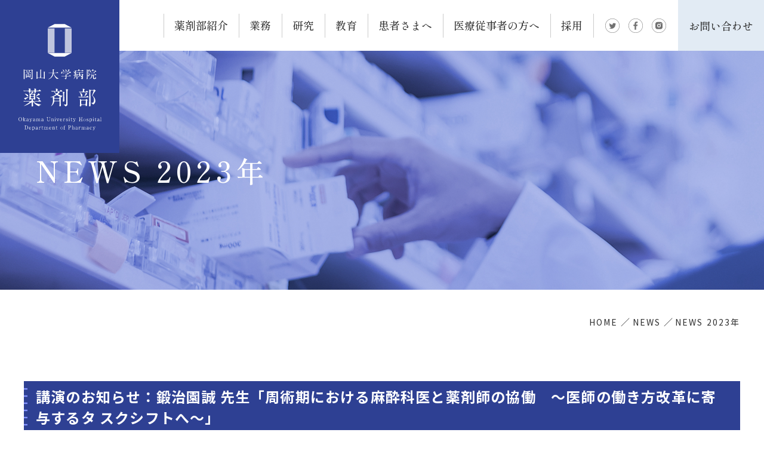

--- FILE ---
content_type: text/html
request_url: https://pharm.hospital.okayama-u.ac.jp/news/2023/l231227-3.html
body_size: 4609
content:
<!DOCTYPE html>
<html lang="ja">
<head>
<!-- Google tag (gtag.js) -->
<script async src="https://www.googletagmanager.com/gtag/js?id=G-HDF8QDN43X"></script>
<script>
  window.dataLayer = window.dataLayer || [];
  function gtag(){dataLayer.push(arguments);}
  gtag('js', new Date());

  gtag('config', 'G-HDF8QDN43X');
  gtag('config', 'UA-8472376-16');
</script>
<meta http-equiv="X-UA-Compatible" content="IE=edge">
<meta charset="utf-8">
<meta name="format-detection" content="telephone=no">
<title>岡山大学病院 薬剤部｜NEWS 2023年</title>
<meta name="description" content="岡山大学病院薬剤部のオフィシャルサイト - 患者様の立場にたって、より良い薬物療法を支援します。">
<meta name="keywords" content="岡山大学　病院　薬剤部">
<meta property="og:type" content="website">
<meta property="og:url" content="https://pharm.hospital.okayama-u.ac.jp/">
<meta property="og:title" content="岡山大学病院 薬剤部">
<meta property="og:image" content="https://pharm.hospital.okayama-u.ac.jp/common/favicon/ogimage.jpg">
<meta property="og:site_name" content="岡山大学病院 薬剤部">
<meta property="og:description" content="岡山大学病院薬剤部のオフィシャルサイト - 患者様の立場にたって、より良い薬物療法を支援します。">
<meta name="format-detection" content="telephone=no">
<meta name="viewport" content="width=device-width,initial-scale=1,minimum-scale=1,maximum-scale=1,user-scalable=no">
<link rel="preconnect" href="//fonts.googleapis.com">
<link rel="preconnect" href="//fonts.gstatic.com" crossorigin>
<link href="//fonts.googleapis.com/css2?family=Noto+Sans+JP:wght@400;500;700&family=Roboto:wght@700;900&family=Roboto+Condensed:wght@700&family=Shippori+Mincho:wght@500&display=swap" rel="stylesheet">
<link rel="stylesheet" href="../../common/css/import.css">
<link rel="shortcut icon" href="../../common/favicon/favicon.ico" type="image/x-icon">
<link rel="apple-touch-icon" href="../../common/favicon/apple-touch-icon.png" sizes="180x180">
<link rel="icon" type="image/png" href="../../common/favicon/android-chrome-192x192.png" sizes="192x192">
<!--[if lt IE 9]>
<script src="../../common/js/html5shiv.js"></script>
<script src="../../common/js/respond.js"></script>
<![endif]-->
<script src="../../common/js/jquery-2.2.4.min.js"></script>
<script type="text/javascript" src="../../common/js/common.js"></script>
<!-- 下層ページ用 -->
<script src="../../common/js/sub.js"></script>
</head>
  
<body id="sub">
  
  <script>include_header("../../"); // 共通ヘッダー読み込み</script>
  
<!--contents-->
<div id="contents">

<div id="contents_inner">
  
<div id="pageHeader">
  <h1>NEWS 2023年</h1>
</div>

<div class="inner">
  <div id="breadcrumb">
    <ul>
      <li><a href="../../index.html">HOME</a></li>
      <li><a href="../../news.html">NEWS</a></li>
      <li><a href="/" class="current">NEWS 2023年</a></li>
    </ul>
  </div>
  
</div>
  

<!--sub_main-->
<div class="main">
<div class="inner">

  <h2>講演のお知らせ：鍛治園誠 先生「周術期における麻酔科医と薬剤師の協働　～医師の働き方改革に寄与するタ
スクシフトへ～」</h2>
  <p class="align_r">2023年12月27日</p>
  <h3>鍛治園　誠 入院前からの多職種連携のあり方 （Web ; 11/20）</h3>
  <ul>
  <li>「周術期における麻酔科医と薬剤師の協働　～医師の働き方改革に寄与するタスクシフトへ～」</li>
  </ul>
  <p><a href="../../gyoumu/report/conference.html">地域・研究会講演</p>
<br>
<div class="align_c">
<a href="../../news.html" class="button">NEWS一覧に戻る</a>
</div>

</div>
<!--/main-->
</div>
</div>
<!--/contents-->

  
<!--footer-->
<div id="footer">
  <div id="pagetop"><a href="#">PAGE TOP</a></div>
  <div class="inner">
    <h3>岡山大学病院 薬剤部</h3>
    <div class="info">
      <span class="address">〒700-8558 岡山市北区鹿田町2-5-1</span>
      <span class="tel">TEL.086-223-7151（代表）</span>
    </div>
    <ul class="menu-ft">
      <li><a href="../../links.html">リンク</a></li>
      <li><a href="../../profile/access.html">交通アクセス</a></li>
      <li><a href="http://www.hp.okayama-u.ac.jp/~pharm/" target="_blank"">院内限定サイト</a></li>
      <li><a href="../../sitemap.html">サイトマップ</a></li>
    </ul>
    <div class="copyright">&copy; Okayama University</div>
  </div>
</div>
<!--/footer-->
</div>
<script type="text/javascript">
</script>

</body>
</html>

--- FILE ---
content_type: text/html
request_url: https://pharm.hospital.okayama-u.ac.jp/common/include/header.html
body_size: 5894
content:
<header id="header">
  <a href="{root}index.html" id="h_logo">
    <img src="{root}common/img/logo.svg" alt="岡山大学病院 薬剤部">
  </a>
  <a href="{root}index.html" id="h_flag">
    <img src="{root}common/img/flag.svg" alt="岡山大学病院 薬剤部">
  </a>
  <div id="h_right">
    <div id="menubtn">
      <span id="menu-open"><img src="{root}common/img/menu-open.svg" alt="MENU OPEN"></span>
      <span id="menu-close"><img src="{root}common/img/menu-close.svg" alt="MENU CLOSE"></span>
    </div>
    <nav class="nav">
      <ul class="gnavi">
        <li class="has-child">
          <a href="#">薬剤部紹介</a>
          <ul class="lv-second">
            <li><a href="{root}profile/message.html">薬剤部長挨拶</a></li>
            <li><a href="{root}profile/staff.html">スタッフ一覧</a></li>
            <li><a href="{root}profile/history.html">沿革</a></li>
            <li><a href="{root}profile/organization.html">組織図・職員</a></li>
            <li><a href="{root}blog/index.html">薬剤部NOW</a></li>
            <li><a href="{root}profile/access.html">アクセス</a></li>
          </ul>
        </li>
        <li class="has-child">
          <a href="#">業務</a>
          <ul class="lv-second">
            <li><a href="{root}gyoumu/index.html">薬剤師業務</a></li>
            <li><a href="{root}gyoumu/team_iryou.html"> チーム医療への参画</a></li>
            <li><a href="{root}gyoumu/report/index.html">活動報告</a></li>
          </ul>
        </li>
        <li class="has-child">
          <a href="#">研究</a>
          <ul class="lv-second">
            <li><a href="{root}research/rinzai.html">臨床薬剤学分野</a></li>
            <li><a href="{root}research/research.html">研究内容</a></li>
            <li><a href="{root}research/gyouseki/index.html">業績</a></li>
            <li><a href="{root}research/ekigaku.html">疫学研究の公告</a></li>
            <li><a href="{root}research/1446-2.html">主催学会・研究会</a></li>
            <li><a href="{root}recruit/pdf/inseibosyuu.pdf" target="_blank">学部生・大学院生募集</a></li>
          </ul>
        </li>
        <li class="has-child">
          <a href="#">教育</a>
          <ul class="lv-second">
            <li><a href="{root}admission/resident.html">薬剤師レジデント</a></li>
            <li><a href="{root}admission/new.html">新人薬剤師教育</a></li>
            <li><a href="{root}admission/gakubu/index.html">学部教育</a></li>
            <li><a href="{root}admission/jitsumu/index.html">病院実務実習</a></li>
            <li><a href="{root}admission/pharmacy.html">薬局薬剤師病院研修</a></li>
            <li><a href="{root}admission/senmon.html">がん薬物療法認定薬剤師研修</a></li>
            <li><a href="{root}admission/simulation.html">シミュレーション教育</a></li>
            <li><a href="{root}admission/nintei.html">認定施設</a></li>
          </ul>
        </li>
        <li class="has-child">
          <a href="#">患者さまへ</a>
          <ul class="lv-second">
            <li><a href="{root}kanja/topics.html">お知らせ</a></li>
            <li><a href="{root}kanja/mado.html">薬剤情報紙「薬の窓口」</a></li>
          </ul>
        </li>
        <li class="has-child">
          <a href="#">医療従事者の方へ</a>
          <ul class="lv-second">
            <li><a href="{root}iryou/innaiyakuhin.html">院内採用医薬品</a></li>
            <li><a href="{root}iryou/ingaiyakuhin.html">院外限定医薬品</a></li>
            <li><a href="{root}iryou/iryoukensach.html">院外処方せんの検査値記載について</a></li>
            <li><a href="{root}iryou/implification.html">院外処方せんにおける保険薬局の問合せを簡素化する取組み</a></li>
            <li><a href="{root}iryou/tracing.html">服薬情報提供書（トレーシングレポート）の運用</a></li>
            <li><a href="{root}iryou/pdf/tanni.pdf" target="_blank">採用薬品 処方箋記載【単位】一覧表</a></li>
            <li><a href="{root}iryou/incident.html">インシデントレポート提出のお願い</a></li>
          </ul>
        </li>
        <li class="has-child">
          <a href="{root}recruit/index.html">採用</a>
          <ul class="lv-second">
            <li><a href="{root}recruit/bosyuu.html">薬剤師募集要項</a></li>
            <!--<li><a href="{root}recruit/pdf/tyutobosyuu.pdf" target="_blank">薬剤師（中途採用）募集</a></li>-->
            <!--<li><a href="{root}recruit/pdf/resident2023_bosyuu.pdf" target="_blank">薬剤師（レジデント）募集</a></li>-->
            <li><a href="{root}recruit/briefing.html">就職説明会・見学会</a></li>
            <li><a href="{root}recruit/internship.html">インターンシップ</a></li>
            <li><a href="{root}recruit/pdf/inseibosyuu.pdf" target="_blank">学部生・大学院生募集</a></li>
            <li><a href="mailto:okadai.yakuzaibu@gmail.com">お問い合わせ</a></li>
          </ul>
        </li>
      </ul>
      <ul class="sns">
        <li><a href="https://twitter.com/Ckzswr8iPOJn7ZO" target="_blank"><img src="{root}common/img/ico-twitter.svg" alt="Twitter"></a></li>
        <li><a href="https://www.facebook.com/profile.php?id=100082897854028" target="_blank"><img src="{root}common/img/ico-facebook.svg" alt="Facebook"></a></li>
        <li><a href="https://www.instagram.com/okayamaunivpharmacy/?fbclid=IwAR2Eeg23wcKaqKm-yVICAVNoZF8-Tngnb2PAIljwTaxWBUhS1KmgQwY4AF8" target="_blank"><img src="{root}common/img/ico-instagram.svg" alt="Instagram"></a></li>
      </ul>
      <div class="contact">
        <a href="mailto:okadai.yakuzaibu@gmail.com">お問い合わせ</a>
      </div>
    </nav>
  </div>
</header>


--- FILE ---
content_type: text/css
request_url: https://pharm.hospital.okayama-u.ac.jp/common/css/import.css
body_size: 8
content:
@charset "utf-8";

@import url('base.css');
@import url('sub.css');
@import url('top.css');



--- FILE ---
content_type: text/css
request_url: https://pharm.hospital.okayama-u.ac.jp/common/css/base.css
body_size: 19117
content:
@charset "utf-8";

/* =============================================================================
   リセット・サイト基本定義
   ========================================================================== */
html{
	font-size: calc(1000vw/428);
	width: 100%;
}
body{
	margin: 0;
	padding: 0;
	color: #2D2D2D;
	font-size: 1.5rem;
	line-height: 1.87;
  font-weight: 400;
	font-family: 'Noto Sans JP', -apple-system, BlinkMacSystemFont, "Helvetica Neue", "Yu Gothic", YuGothic, "ヒラギノ角ゴ ProN W3", Hiragino Kaku Gothic ProN, Arial, "メイリオ", Meiryo, sans-serif;
	-webkit-text-size-adjust : none;
	width: 100%;
}
*, *::before, *::after {
  -webkit-box-sizing: border-box;
  -ms-box-sizing: border-box;
  box-sizing: border-box;
}
h1, h2, h3, h4, h5, h6, p{
	margin: 0;
	padding: 0;
}
img{
  max-width: 100%;
	border: 0;
}
form{
	margin: 0;
	padding: 0;
}
ul, li, ol{
	margin: 0;
	padding: 0;
	list-style: none;
}
dl, dt, dd{
	margin: 0;
	padding: 0;
}
li img, dt img, dd img{
	vertical-align: top;
}
a {
  color: inherit;
	text-decoration: none;
}
a:link{
}
a:visited{
}
a:hover{
}
a img {
  transition: opacity 0.3s;
}
a:hover img {
  opacity: 0.7;
}
a:visited img {
  opacity: 1;
}
a.pdf,
a.word,
a.excel,
a.ppt,
a.site {
  text-decoration: underline;
	margin-bottom: 1em;
	padding: 0 1em 0 0;
  display: block;
}
a.pdf::after,
a.word::after,
a.excel::after,
a.ppt::after,
a.site::after {
  content: "";
  width: 30px;
  height: 15px;
  margin: 0 5px;
  display: inline-block;
	background-size: contain;
  transform: translateY(2px);
}
a.pdf::after {
	background : url("../img/ico-pdf.svg") center left no-repeat;
}
a.word::after {
	background : url("../img/ico-word.svg") center left no-repeat;
}
a.excel::after {
	background : url("../img/ico-excel.svg") center left no-repeat;
}
a.ppt::after {
	background : url("../img/ico-ppt.svg") center left no-repeat;
}
a.site::after {
  width: 15px;
	background : url("../img/ico-link.svg") center left no-repeat;
}
p { line-height: 2.1; }
p a {
  padding: 0 !important;
  display: inline !important;
}

#logo a:hover img {
	opacity: 0.7;
	filter: alpha(opacity=80);
	-ms-filter: "alpha( opacity=80 )";
}
input {
  -webkit-appearance: none;
  appearance: none;
  background-color: #FFF;
  border: none;
  vertical-align: top;
}
input[type=search] {
  font-size: 2.5rem;
  height: 35px;
  padding: 5px;
}
input[type=submit] {
  width: 35px;
  height: 35px;
  background-image: url("../../common/img/sp/search-sp.png");
  background-repeat: no-repeat;
  background-position: center center;
  background-size: contain;
}

/*  font 
-----------------------------------------------------------------------------*/
.txt80{	font-size: 80%; }
.txt120{	font-size: 120%; }
.txt150{ font-size: 150%; line-height: 1.4em; }
strong{	font-weight:bold; }
.roboto { font-family: 'Roboto', sans-serif; }

/*  align
-----------------------------------------------------------------------------*/
.align_r{	text-align: right; }
.align_c{	text-align: center; }
.align_l{	text-align: left; }
.valign_m{	vertical-align: middle; }

/*  effect
-----------------------------------------------------------------------------*/
.js_slide_fadeIn {
  opacity: 0;
  transform: translateY(30px);
  transition-property: opacity, transform;
  transition-duration: 1s;
  transition-timing-function: ease-out;
}
.js_slide_fadeIn.show {
  opacity: 1;
  transform: translateY(0);
}




/* =============================================================================
   モバイルレイアウト : 599 px およびそれ以下
   ========================================================================== */
body#top {}
body#sub {}
.sp_none{	display:none; }
img{	height: auto; }

/*  ヘッダー
-----------------------------------------------------------------------------*/
#header{
  margin: 0 auto;
  width: 100%;
  height: 70px;
  padding-left: 20px;
  background-color: white;
  clear: both;
  position: fixed;
  left: 0;
  top: 0;
  z-index: 30;
  transition: box-shadow 0.2s;
  /*box-shadow: 0 0 6px rgba(0,0,0,0.3);*/
}
#header #h_flag {
  text-decoration: none;
  width: 18rem;
  height: 23rem;
  display: block;
  position: fixed;
  left: 0;
  top: 0;
  transition: opacity 0.5s;
}
#header #h_logo {
  text-decoration: none;
  height: 70px;
  display: inline-block;
  position: absolute;
  left: 2rem;
  top: 50%;
  transform: translateY(-50%);
  opacity: 0;
  transition: opacity 1s;
  z-index: 10;
}
#header #h_logo.show {
  transition: opacity .3s;
  opacity: 1;
}
#header #h_logo.show:hover {
  opacity: 0.7;
}
#header #h_logo:hover img {
  opacity: 1;
}
#header #h_logo img {
  width: auto;
  height: 100%;
  display: block;
}


/*  グローバルナビゲーション
-----------------------------------------------------------------------------*/
/* メニューボタン  */
#menubtn {
  width: 70px;
  height: 70px;
  position: absolute;
  right: 0;
  top: 0;
  z-index: 10;
}
#menubtn span {
  display: block;
  position: absolute;
  width: 100%;
  height: 100%;
  right: 0;
  top: 0;
  transition: opacity 0.3s;
}
#menubtn img {
  display: block;
  width: 100%;
  height: 100%;
}
body.menuOpened #menubtn #menu-open {
  opacity: 0;
}
body.menuOpened #menubtn #menu-close {
  opacity: 1;
}
body:not(.menuOpened) #menubtn #menu-open {
  opacity: 1;
}
body:not(.menuOpened) #menubtn #menu-close {
  opacity: 0;
}
/* メニューリスト  */
.nav {
  width: 100%;
  height: calc(100% - 70px);
  display: none;
  background-color: #FFF;
  position: fixed;
  top: 70px;
  left: 0;
  overflow: scroll;
  z-index: 9;
}
.gnavi {
  width: 100%;
  margin: 0 auto;
  padding: 0;
}
.gnavi li {
  color: #FFF;
  background-color: #2E4093;
  border-bottom: solid 1px #FFF;
  position: relative;
}
.gnavi li:not(.has-child) a::after,
.gnavi li.has-child::after {
  content: "";
  width: 15px;
  height: 15px;
  display: block;
  background-repeat: no-repeat;
  background-position: center center;
  background-size: contain;
  position: absolute;
  right: 33px;
  top: 50%;
  transform: translateY(-50%);
  transition: background 0.2s;
}
.gnavi li.has-child::after {
  top: 37px;
  transform: translateY(-50%);
}
.gnavi li:not(.has-child) a::after {
  background-image: url("../img/arrow-right-wh.svg");
}
.gnavi li.has-child::after {
  background-image: url("../img/ico-plus-wh.svg");
  right: 35px;
}
.gnavi li.has-child.open::after {
  background-image: url("../img/ico-minus-wh.svg");
}
.gnavi li.has-child .btn {
  width: 70px;
  height: 74px;
  display: block;
  position: absolute;
  right: 0;
  top: 0;
  z-index: 2;
}
.gnavi li.has-child > a {
  width: calc(100% - 70px);
}
.gnavi li:last-of-type {
  border-bottom: none;
}
.gnavi li a {
  font-size: 20px;
  font-weight: 500;
  line-height: 1.2;
  padding: 25px 35px;
  padding-right: 50px;
  display: block;
  position: relative;
}
.gnavi .lv-second li a::after {
  background-image: url("../img/arrow-right-blue.svg");
}
.gnavi .lv-second a {
  color: #2D2D2D;
  background-color: #F1F3FC;
}
.sns {
  text-align: center;
  padding: 50px 0;
  -js-display: flex;
  display: -webkit-box;
  display: -webkit-flex;
  display: -ms-flexbox;
  display: flex;
  -webkit-justify-content: center;
  justify-content: center;
}
.sns li {
  margin: 0 15px;
}
.sns li a,
.sns li a img {
  width: 50px;
  display: block;
}
.nav .contact {
  padding: 0 20px 50px;
}
.nav .contact a {
  font-size: 20px;
  text-align: center;
  line-height: 1;
  padding: 25px 0;
  background-color: #E2EBF4;
  display: block;
}
#overlay {
  width: 100%;
  height: 100%;
  display: block;
  background-color: rgba(20,20,20,0.5);
  position: fixed;
  left: 0;
  top: 0;
  z-index: 20;
}

  
  
  
/*  フッター
-----------------------------------------------------------------------------*/
#footer{
  color: #FFF;
  text-align: center;
  width: 100%;
  margin-top: 80px;
  padding: 2.5rem 0;
  background-color: #2E4093;
  position: relative;
}
#footer .inner {
  padding: 0;
}
#footer h3 {
  font-size: 2rem;
  font-weight: 700;
  line-height: 1;
  text-align: center;
  margin: 0 auto 1.5rem;
  display: block;
}
#footer .info {
  font-size: 1.2rem;
  line-height: 1;
  text-align: center;
  margin-bottom: 1.75rem;
}
#footer .info .address {
  margin-right: 1rem;
}
#footer .info .tel {
  margin-left: 1rem;
}
#footer .menu-ft {
  margin-bottom: 2rem;
}
#footer .menu-ft li {
  margin: 0 0.5rem;
  display: inline;
}
#footer .menu-ft li:first-child {
  margin-left: 0;
}
#footer .menu-ft li:last-child {
  margin-right: 0;
}
#footer .menu-ft li a {
  font-size: 1.2rem;
  line-height: 1;
  padding-left: 1.2rem;
  position: relative;
}
#footer .menu-ft li a::before {
  content: "";
  width: 1.2rem;
  height: 1.2rem;
  display: inline-block;
  background-image: url("../img/arrow-btn-right-wh.svg");
  background-repeat: no-repeat;
  background-position: center center;
  background-size: contain;
  position: absolute;
  left: 0;
  top: 50%;
  transform: translateY(-50%);
}
#footer .copyright{
  font-size: 1.2rem;
  line-height: 1;
}

/*  コンテンツ
-----------------------------------------------------------------------------*/
.aligncenter {
  text-align: center;
}
.inner {
  padding-left: 4.2%;
  padding-right: 4.2%;
}
#contents{
  width: 100%;
  margin: 0 auto;
  padding-top: 70px;
  background-color: #FFF;
  clear:both;
  overflow: hidden;
  z-index: 1;
}
#contents_inner{
  width: 100%;
  margin: 0 auto;
  background-color: white;
}
#top .main{
  margin: 0;
  padding: 0;
  width: 100%;
}
#top .main:after {
  content: "";
  clear: both;
  height: 0;
  display: block;
  visibility: hidden;
}
#sub .main {
  margin: 0 auto;
  padding-bottom: 1px;
  background: #fff;
}

/*　float設定　*/
.fl{	float:none; }
.fr{	float:none; }
.bc{	clear: both; }
.clearfix::after{
  height: 0;
  display: block;
  clear: both;
  content: " ";
}
/*　ページトップへ　*/
#pagetop {
  width: 6rem;
  height: 17rem;
  position: fixed;
  right: 0;
  bottom: 20px;
  display: none;
  z-index: 10;
}
#pagetop a {
  text-indent: -9999px;
  width: 100%;
  height: 100%;
  margin: 0;
  display: block;
  background-image: url("../img/pagetop.svg");
  background-repeat: no-repeat;
  background-position: center center;
  background-size: contain;
  transition: opacity 0.3s;
}
#pagetop a:hover {
 opacity: 0.7;
}





/* =============================================================================
   タブレットレイアウト : 600 px ～ 
   ========================================================================== */
@media print, screen and (min-width: 600px) {
  html{
    font-size: calc(1000vw/768);
  }

  body#top { }
  body#sub { }
  .pc_none{	display:none; }
  .sp_none{ display: block;}

  
  
/*  フッター
  -----------------------------------------------------------------------------*/
  #footer {
    padding: 3.8rem 0 2rem;
  }
  #footer h3 {
    margin-bottom: 1.6rem;
  }
  
/*  コンテンツ
-----------------------------------------------------------------------------*/
  
/*　float設定　*/
  .fl{	float: left; }
  .fr{	float: right; }
  .clearfix::after{
    content: ".";
    display: block;
    clear: both;
    height: 0;
    visibility: hidden;
  }
  .clearfix{ display: inline-block; }
  * html .clearfix{ height: 1%; }
  .clearfix{ display: block; }

  .inner {
    padding-left: 4.88%;
    padding-right: 4.88%;
  }
  
  a.site,
  a.word,
  a.excel,
  a.ppt,
  a.pdf {
    display: inline-block;
  }

}


/* =============================================================================
   PCレイアウト : 1024px ～ 
   ========================================================================== */
@media print, screen and (min-width: 1024px) {
  html{
    font-size: 62.5%;
    width: 100%;
  }

  /*  コンテンツ
-----------------------------------------------------------------------------*/
  #contents {
    padding-top: 6.4rem;
  }
  .inner {
    max-width: 1280px;
    padding-left: 40px;
    padding-right: 40px;
  }
  
  /*  ヘッダー
-----------------------------------------------------------------------------*/
  #header {
    height: 6.4rem;
    padding: 0;
  }
  #header #h_logo {
    height: 6.4rem;
  }
  #header #h_flag {
    width: 250px;
    height: 320px;
    display: block;
    position: fixed;
    left: 0;
    top: 0;
    transform-origin: left top;
    transform: scale(calc(1024 / 1280));
  }
  
/*  グローバルナビゲーション
-----------------------------------------------------------------------------*/
  #h_right {
    width: 100%;
    height: 6.4rem;
  }
  #menubtn {
    display: none;
  }
  .nav {
    height: 100%;
    margin-left: auto;
    background-color: transparent;
    position: relative;
    -js-display: flex;
    display: -webkit-box;
    display: -webkit-flex;
    display: -ms-flexbox;
    display: flex;
    -webkit-justify-content: flex-end;
    justify-content: flex-end;
    top: auto;
    left: auto;
    overflow: visible;
  }
  .gnavi {
    padding: 0;
    background-color: transparent;
    -js-display: flex;
    display: -webkit-box;
    display: -webkit-flex;
    display: -ms-flexbox;
    display: flex;
    -webkit-justify-content: flex-end;
    justify-content: flex-end;
  }
  .gnavi li {
    color: #2D2D2D;
    font-family: 'Shippori Mincho', serif;
    font-size: 1.8rem;
    font-weight: 500;
    letter-spacing: normal;
    white-space: nowrap;
    width: auto;
    background-color: transparent !important;
    border: none !important;
    -js-display: flex;
    display: -webkit-box;
    display: -webkit-flex;
    display: -ms-flexbox;
    display: flex;
    -webkit-justify-content: center;
    justify-content: center;
    align-items: stretch;
  }
  .gnavi li::after,
  .gnavi li span::after,
  .gnavi li a::after {
    display: none !important;
  }
  .gnavi li a,
  .gnavi li.has-child span {
    color: #2D2D2D;
    font-family: 'Shippori Mincho', serif;
    font-size: 1.8rem;
    font-weight: 500;
    letter-spacing: normal;
    vertical-align: middle;
    white-space: nowrap;
    height: 100%;
    padding: 0 0.8rem;
    background-color: transparent !important;
    transition: opacity 0.3s;
    -js-display: flex;
    display: -webkit-box;
    display: -webkit-flex;
    display: -ms-flexbox;
    display: flex;
    -webkit-justify-content: center;
    justify-content: center;
    -webkit-align-items: center;
    align-items: center;
  }
  .gnavi > li {
    position: relative;
  }
  .gnavi > li::before {
    content: "";
    width: 100%;
    height: 0.3rem;
    display: block;
    background-color: #2E4093;
    position: absolute;
    left: 50%;
    bottom: 0;
    transform: translateX(-50%) scale(0,1);
    transition: all 0.2s;
  }
  .gnavi > li:hover::before {
    transform: translateX(-50%) scale(1,1);
  }
  .gnavi li a::after {
    display: none;
  }
  .gnavi .has-child {
    position: relative;
  }
  .gnavi li.has-child > a {
    pointer-events: auto;
  }
  .gnavi .lv-second {
    display: block;
    position: absolute;
    left: 50%;
    top: 100%;
    transform: translateX(-50%);
    z-index: 10;
  }
  .gnavi .lv-second {
    padding: 0.75rem 0;
    background-color: #2E4093;
    display: none;
    visibility: hidden;
    position: absolute;
    left: 50%;
    top: 100%;
    transform: translateX(-50%);
    z-index: 10;
  }
  .gnavi .lv-second a {
    color: #FFF;
  	font-family: 'Noto Sans JP', -apple-system, BlinkMacSystemFont, "Helvetica Neue", "Yu Gothic", YuGothic, "ヒラギノ角ゴ ProN W3", Hiragino Kaku Gothic ProN, Arial, "メイリオ", Meiryo, sans-serif;
    width: 100%;
    padding: 0.7em 1.5em;
    background-color: #2E4093;
    display: block;
    transition: all 0.3s;
  }
  .gnavi .lv-second a:hover {
    color: #2E4093;
    background-color: #F1F3FC !important;
    opacity: 1;
  }
  
  .sns {
    padding: 0 1.25rem;
    -js-display: flex;
    display: -webkit-box;
    display: -webkit-flex;
    display: -ms-flexbox;
    display: flex;
    -webkit-justify-content: center;
    justify-content: center;
    -webkit-align-items: center;
    align-items: center;
    position: relative;
  }
  .sns li {
    margin: 0 0.75rem;
  }
  .sns li a,
  .sns li a img {
    width: 2.4rem;
    height: 2.4rem;
    transition: transform 0.2s;
  }
  .sns li a:hover img {
    transform: scale(1.2);
    opacity: 1;
  }
  
  .nav .contact {
    font-family: 'Shippori Mincho', serif;
    font-size: 1.8rem;
    font-weight: 500;
    letter-spacing: normal;
    white-space: nowrap;
    height: 100%;
    padding: 0;
    background-color: #E2EBF4;
  }
  .nav .contact a {
    font-size: 1.8rem;
    height: 100%;
    padding: 0 1em;
    -js-display: flex;
    display: -webkit-box;
    display: -webkit-flex;
    display: -ms-flexbox;
    display: flex;
    -webkit-justify-content: center;
    justify-content: center;
    -webkit-align-items: center;
    align-items: center;
    transition: all 0.3s;
  }
  .nav .contact a:hover {
    color: #FFF;
    background-color: #2E4093;
  }
  
  .gnavi li,
  .gnavi li *,
  .nav .contact a {
    font-size: 1.4rem !important;
  }
  
  /* 2022.10.16 追加 */
  .gnavi > li::after,
  .sns::after {
    content: "";
    width: 0 !important;
    height: 4rem !important;
    display: block !important;
    border-left: solid 1px #CBCBCB;
    background-image: none !important;
    position: absolute;
    left: 0;
    right: auto!important;
    top: 50% !important;
    transform: translate(0, -50%)!important;
  }
  
  
  
  /*  フッター
-----------------------------------------------------------------------------*/
  #footer {
    margin-top: 120px;
  }
  #footer .menu-ft {
    margin-bottom: 3rem;
  }

/*　ページトップへ　*/
  #pagetop a:hover {
    opacity: 0.7;
    filter: alpha(opacity=80);
    -ms-filter: "alpha( opacity=80 )";
  }
  
}




@media print, screen and (min-width: 1280px) {

  #header,
  .nav .contact,
  #h_right,
  #header #h_logo {
    height: 8.5rem;
  }
  .gnavi li,
  .gnavi li *,
  .nav .contact a {
    font-size: 1.8rem !important;
  }
  .gnavi li a,
  .gnavi li.has-child span {
    padding: 0 1.8rem;
  }
  #contents {
    padding-top: 8.5rem;
  }
  .inner {
    margin: 0 auto;
  }
  
  
  
}




@media print, screen and (min-width: 1600px) {


  
  
}

















--- FILE ---
content_type: text/css
request_url: https://pharm.hospital.okayama-u.ac.jp/common/css/sub.css
body_size: 21464
content:
@charset "utf-8";

/* =============================================================================
   モバイルレイアウト : 599 px およびそれ以下
   ========================================================================== */


/*  共通
-----------------------------------------------------------------------------*/
a,
p {
  font-size: 1.5rem;
  line-height: 1.87;
}
a:hover * {
	/*opacity: 0.7;
	filter: alpha(opacity=80);
	-ms-filter: "alpha( opacity=80 )";*/
}
.w100 { width: 100%; }
.w90 { width: 90%; }
.w80 { width: 80%; }
.w60 { width: 60%; }
.w50 { width: 50%; }
.w40 { width: 40%; }
.w30 { width: 30%; }
.w20 { width: 20%; }
.mb20 { margin-bottom: 20px !important }
.mb30 { margin-bottom: 30px !important }
.mb40 { margin-bottom: 40px !important }
.mb50 { margin-bottom: 50px !important }
.mb60 { margin-bottom: 60px !important }
.mb80 { margin-bottom: 80px !important }
.mb100 { margin-bottom: 100px !important }
.mb120 { margin-bottom: 120px !important }


#sub .main img {
  width: 100%;
  max-width: 1200px;
  margin: 0 auto 3%;
  display: block;
}
#sub .main img.fl,
#sub .main img.fr{
  width: auto;
}

b,
em,
strong {
  font-weight: 700;
}

#sub #header #h_flag { display: none; }
#sub #header #h_logo { opacity: 1; }

#sub #contents_inner {
  margin: 0 auto;
}
#pageHeader {
  width: 100%;
  height: 41.6vw;
  margin-bottom: 4rem;
  padding: 0 2rem;
  background-image: url("../img/bg-header-sp.jpg");
  background-repeat: no-repeat;
  background-position: center center;
  background-size: cover;
  -js-display: flex;
  display: -webkit-box;
  display: -webkit-flex;
  display: -ms-flexbox;
  display: flex;
  -webkit-align-items: center;
  align-items: center;
}
.pageHeader_research {
  background-image: url("../img/bg-header_research-sp.jpg")!important;
}
.pageHeader_gyoumu {
  background-image: url("../img/bg-header_gyoumu-sp.jpg")!important;
}
.pageHeader_kanja {
  background-image: url("../img/bg-header_kanja-sp.jpg")!important;
}
.pageHeader_admission {
  background-image: url("../img/bg-header_admission-sp.jpg")!important;
}
.pageHeader_recruit {
  background-image: url("../img/bg-header_recruit-sp.jpg")!important;
}
#pageHeader h1 {
  color: #FFF;
  font-family: 'Shippori Mincho', YuMincho, "Yu Mincho", "Hiragino Mincho ProN", "serif";
  font-size: 3.2rem;
  font-weight: 500;
  letter-spacing: 0.15em;
}

/*　ジャンプボタン　*/
#jump ul{
	margin:  0;
  -js-display: flex;
  display: -webkit-box;
  display: -webkit-flex;
  display: -ms-flexbox;
  display: flex;
  -webkit-flex-direction: column;
  flex-direction: column;
}
#jump ul li {
  width: auto;
	margin-bottom: 2rem;
}
#jump ul li a {
  color: #1e1e1e;
  font-size: 1.5rem;
  line-height: 1.7;
  text-align: left;
  padding: .7rem 2.5rem;
	padding-left: 4.2rem;
  background-color: #F5F5F5;
  border-radius: 3rem;
	display: inline-block;
  transition: opacity 0.3s;
  position: relative;
}
#jump ul li a::before {
  content: "";
  width: 1rem;
  height: .6rem;
	display: block;
	background: url("../img/ico-jump.svg") center center no-repeat;
  background-size: contain;
  position: absolute;
  left: 2rem;
  top: 1.7rem;
}
#jump ul li a:hover,
#jump ul li a:active {
  opacity: 0.7;
}

/*　パンくずリスト*/
#breadcrumb{	display: none; }

/*　見出し　*/
#sub .main h2 {
	clear: both;
  color: #FFF;
  font-size: 2.4rem;
  font-weight: 700;
  line-height: 1.48;
  letter-spacing: 0.05em;
  margin: 3rem 0;
  padding: 0.8rem 2rem;
  background-color: #2E4093;
  background-image: url("../img/bg-h2-sp.svg");
  background-repeat: no-repeat;
  background-position: left center;
  background-size: contain;
}
#sub .main h3 {
	clear: both;
  font-size: 2.2rem;
  font-weight: 500;
  line-height: 1.6;
	margin: 1.5em 0;
  padding: 0.3em 0;
  border-bottom: solid 3px #2E4093;
}
#sub .main h4 {
	clear: both;
  color: #2E4093;
  font-size: 2.1rem;
  font-weight: 500;
  line-height: 1.2;
	margin: 1.5em 0 1em;
}
#sub .main h5 {
	clear: both;
  font-size: 1.7rem;
  font-weight: 700;
  line-height: 1.75;
	margin: 1.5em 0 0.8em;
}
#sub .main h6 {
	clear: both;
  font-size: 1.5rem;
  font-weight: 500;
  line-height: 1.5;
	margin: 1.5em 0 0.7em;
}



/*　本文　*/
#sub .main p {
  font-size: 1.5rem;
	margin-bottom: 1.4em;
}
#sub .main p.el_postLead {
  font-size: 1.7rem;
  font-weight: 700;
  letter-spacing: 0.1em;
	margin: 5rem 0 2.5rem;
}
/*　採用トップページのバナー下と文字の間を調整　*/
#sub .main img.el_recruit {
	margin: 0;
}
.main a,
.main a:link {
  color: #0B76B8;
}
.main a:visited {
  color: #2E3689;
	text-decoration: none;
}
.main a:hover,
.main a:active {
	text-decoration: none;
}
#sub .main p.lead {
  font-size: 1.6rem;
  font-weight: 700;
}
.main p a {
	font-size: inherit;
	text-decoration: underline;
}
.main img.fl {
	display: block;
  width: auto;
  max-width: 100%;
	margin: 0 auto 5%;
	padding: 0;
	text-align: center;
}
.main img.fr {
	display: block;
  width: auto;
  max-width: 100%;
	margin: 0 auto 5%;
	padding: 0;
	text-align: center;
}

/*　表組み　*/
.main .tableWrap {
  width: 100%;
  margin-bottom: 10%;
}
.main table {
  color: #323232;
  width: 100%;
	margin-bottom: 10px;
  padding: 4px;
	border-collapse: collapse;
}
.main table thead th {
  color: #FFF;
  word-break: keep-all;
	text-align: left;
  font-weight: 700;
  background-color: #2D2D2D;
}
.main table.noBorder thead th {
  color: #2D2D2D;
  background-color: transparent;
}
.main table th,
.main table td {
  font-weight: 400;
  line-height: 1.67;
  text-align: left;
  padding: 1em 1.4em;
  background: white;
  vertical-align: top;
}
.main table tbody th,
.main table tbody td {
}
.main table tbody th {
  background-color: #F1F3FC;
}
.main table.noBorder tbody th {
  background-color: transparent;
}

.main table thead th:first-of-type,
.main table tbody th {
  padding-right: 1em;
}
.main table tbody tr {
  border-bottom: solid 1px #D7D7D7;
}
.main table.noBorder tbody tr {
  border-bottom: none;
}
.tableWrap {
  width: 100%;
}
.tableWrap.tbl-scrollable {
	-ms-overflow-style: -ms-autohiding-scrollbar;
	-webkit-overflow-scrolling: touch;
  overflow: auto;
}
.tbl-scrollable::before {
	content: "→スクロールできます。";
}
.main table.none{	border: none; }
.main table.none thead th{	border: none;	background: none;	color: #505050;}
.main table.none th{	border: none;	background: none; }
.main table.none td{	border: none;	background: none; }

 /* 2022.11.11 */
.main table.respTable th,
.main table.respTable td {
    width: 100%;
    display: block;
}

 /* 2024.10.07 */
.member_parent {
	margin: 0 auto 40px auto;
	padding: 0;
	width: 90%;
  overflow: hidden;
	border-bottom: 1px solid #999;
}
.member_child_l {
	margin: 0 0 20px 0;
  width: 100%;
}
.member_child_l img{
	margin: 0 10% 0 10% !important;
	width: 80% !important;
}
.member_child_r {
	margin: 0 0 10px 0;
  width: 100%;
}

/*　リスト　*/
#sub .main ul,
#sub .main ol{
	list-style: none;
  margin-bottom: 2em;
	padding-left: 22px;
}
#sub .main ul li,
#sub .main ol li {
  line-height: 1.67;
	margin-bottom: 1em;
  padding-left: 1.4em;
  position: relative;
}
#sub .main ul li::before{
	content: "";
	width: 0.6em;
	height: 0.6em;
	display: block;
	background-color: #2E4093;
  position: absolute;
  left: 0;
  top: 0.5em;
}
#sub .main ol {
	counter-reset: li_count;
}
#sub .main ol li:before{
  width: 1em;
  text-align: right;
  display: inline-block;
	counter-increment: li_count;
	content: counter(li_count);
	position: absolute;
  left: -0.5em;
  top: 0;
}

/*　目次　*/
.main .index .indexBox {
  margin-bottom: 3rem;
}
.main .index .indexHeader a {
  color: #2D2D2D;
  font-size: 1.8rem;
  font-weight: 500;
  line-height: 1.4;
  margin-bottom: 2.6rem;
  padding: 1em 1.6em;
  padding-right: 8rem;
  border: solid 2px #E2EBF4;
  display: block;
  background-image: url("../img/arrow-index-right.svg");
  background-repeat: no-repeat;
  background-position: right center;
  background-size: 8.8rem auto;
  transition: all 0.3s;
}
.main .index .indexHeader a:hover {
  color: #FFF;
  background-color: #2E4093;
  background-image: url("../img/arrow-index-right-hover.svg");
}
#sub .main .index ul li {
  font-size: 1.5rem;
  margin-bottom: 0.8em;
}
#sub .main .index ul li a {
  line-height: 1.87;
}
#sub .main .index ul li::before {
  width: 1.4rem;
  height: 1.4rem;
  background-color: transparent;
  background-image: url(../img/arrow-right-blue);
  background-repeat: no-repeat;
  background-position: center center;
  background-size: contain;
}
#sub .main .index ul li.has-child::before {
  background-image: url("../img/ico-index-plus.svg");
}
#sub .main .index ul li.has-child.open::before {
  background-image: url("../img/ico-index-minus.svg");
}
#sub .main .index ul li.has-child span {
  display: block;
  transform: translateY(0.3rem);
}
#sub .main .index ul.lv-second {
  padding-top: 1.6rem;
  padding-left: 0;
  display: none;
}
#sub .main .index ul.lv-second li {
  padding-left: 0.8em;
}
#sub .main .index ul.lv-second li::before {
  width: 0.5rem;
  height: 0.7rem;
  border-bottom: solid 1px #2D2D2D;
  background-image: none;
}
#sub .main .index ul li span,
#sub .main .index ul li a {
  color: #2D2D2D;
  display: block;
}


/*　基本ボタン　*/
.main a.button{
	color: #fff;
  font-weight: 500;
  text-align: left;
  margin: 0 1% 3rem 0;
  padding: 0.5em 3em 0.5em 2em;
	display: inline-block;
  background: #7894FF;
  border-radius: 3rem;
	text-decoration: none;
  transition: background 0.2s ease-in-out;
  position: relative;
}
.main a.button:hover {
  background-color: #B58FFF;
}
.main a.button::after {
  content: "";
  width: 1.4rem;
  height: 1.4rem;
  background-image: url("../img/arrow-btn-right-wh.svg");
  background-repeat: no-repeat;
  background-position: center center;
  background-size: 100% auto;
  position: absolute;
  right: 2rem;
  top: 50%;
  transform: translateY(-50%);
}

/* 開閉パネル */
.accWrap {
  margin: 3rem 0;
}
.accordion {
  border-bottom: solid 1px #D7D7D7;
}
.accordion .hd {
  font-size: 1.7rem;
  font-weight: 700;
  line-height: 1.58;
  margin: 0;
  padding: 1em 0;
  padding-right: 2.5em;
  position: relative;
  transition: opacity 0.3s;
}
.accordion .hd:hover {
  opacity: 0.7;
  cursor: pointer;
}
.accordion .hd::after {
  content: "";
  width: 1.5rem;
  height: 1.5rem;
  display: block;
  background-image: url("../img/ico-plus.svg");
  background-repeat: no-repeat;
  background-position: center center;
  background-size: contain;
  position: absolute;
  right: 1.2rem;
  top: 2.4rem;
  transition: background 0.3s;
}
.accordion .hd.open {
  border-bottom: none;
}
.accordion .hd.open::after {
  background-image: url("../img/ico-minus.svg");
}
.accordion .panel {
  margin: 0;
  padding: 0 2rem;
}
.accordion.qa .hd {
  padding-left: 3.4rem;
}
.accordion.qa .hd::before {
  content: "Q";
  color: #2E4093;
  font-family: 'Roboto Condensed', sans-serif;
  font-size: 4rem;
  line-height: 1;
  position: absolute;
  left: 0;
  top: 1rem;
}
.accordion.qa .panel {
  padding-left: 3.4rem;
  position: relative;
}
.accordion.qa .panel::before {
  content: "A";
  color: #808080;
  font-family: 'Roboto Condensed', sans-serif;
  font-size: 4rem;
  line-height: 1;
  position: absolute;
  left: 0;
  top: 0;
}

/* フロー */
#sub .main .flow {
  padding-left: 0;
}
#sub .main .flow li {
  margin-bottom: 5rem;
  padding: 2.7rem;
  border: solid 3px #F5F5F5;
  position: relative;
}
#sub .main .flow li::before {
  display: none;
}
#sub .main .flow li::after {
  content: "";
  width: 100%;
  height: 5rem;
  display: block;
  background-image: url("../img/arrow-flow.svg");
  background-repeat: no-repeat;
  background-position: center center;
  background-size: auto 2.3rem;;
  position: absolute;
  left: 0;
  bottom: 0;
  transform: translateY(100%);
}
#sub .main .flow li:last-of-type::after {
  display: none;
}
#sub .main .flow li p {
  margin-bottom: 0;
}
#sub .main .flow li p.lead {
  font-size: 2rem;
  font-weight: 700;
  line-height: 1.5;
  letter-spacing: 0.1em;
  margin-bottom: 0.8rem;
}
#sub .main .flow li.hasNum {
  padding-left: 10rem;
}
#sub .main .flow li .num {
  color: #2E4093;
  font-family: 'Roboto Condensed', sans-serif;
  font-size: 3rem;
  line-height: 1;
  padding-right: 2rem;
  display: block;
  position: absolute;
  left: 2.7rem;
  top: 3rem;
}
#sub .main .flow li .num::after {
  content: "";
  width: 0;
  height: 2.6rem;
  display: block;
  border-right: solid 1px #2E4093;
  position: absolute;
  right: 0;
  top: 50%;
  transform: translateY(-50%);
}


/*　写真・キャプション　*/
.main p.caption {
  line-height: 1.67;
  margin: -2% auto 3em;
}

/* 回り込み */
.main .clearfix p {
  line-height: 1.67;
}

/* カラムレイアウト */
.column2,
.pcColumn2,
.column3,
.column4 {
  margin-bottom: 8%;
  -js-display: flex;
  display: -webkit-box;
  display: -webkit-flex;
  display: -ms-flexbox;
  display: flex;
  -webkit-flex-wrap: wrap;
  -ms-flex-wrap: wrap;
  flex-wrap: wrap;
}
.column2 > div,
.column3 > div,
.column4 > div {
  width: 47.3%;
}
.column2 > div:nth-of-type(odd),
.column3 > div:nth-of-type(odd),
.column4 > div:nth-of-type(odd) {
  margin-right: 5.4%;
}
.column2 > div p.caption,
.column3 > div p.caption,
.column4 > div p.caption {
  margin-top: 0 !important;
}
.column2 img,
.column3 img,
.column4 img {
	max-width: 100% !important;
}

.pcColumn2 {
  -webkit-justify-content: space-between;
  justify-content: space-between;
}

/*　取り消し線（赤）　*/
.torikeshi{
    text-decoration: line-through 1px solid #e2012a;
}


/* =============================================================================
   タブレットレイアウト : 600 px ～ 
   ========================================================================== */
@media print, screen and (min-width: 600px) {

  #sub .main img.w100 { width: 100%; }
  #sub .main img.w90 { width: 90%; }
  #sub .main img.w80 { width: 80%; }
  #sub .main img.w60 { width: 60%; }
  #sub .main img.w50 { width: 50%; }
  #sub .main img.w40 { width: 40%; }
  #sub .main img.w30 { width: 30%; }
  #sub .main img.w20 { width: 20%; }


/*　ページヘッダー　*/
  #pageHeader h1 {
    width: 100%;
    max-width: 1280px;
    margin: 0 auto;
    padding: 0 4rem;
  }
  
/*　パンくずリスト　*/
  #breadcrumb {
    margin: 2.5rem 0 8.5rem;
    display: block;
  }
  #breadcrumb ul {
    -js-display: flex;
    display: -webkit-box;
    display: -webkit-flex;
    display: -ms-flexbox;
    display: flex;
    -webkit-justify-content: flex-end;
    justify-content: flex-end;
  }
  #breadcrumb ul li::before {
    content: "／";
    margin: 0 0.3em;
    display: inline;
  }
  #breadcrumb ul li:first-child::before {
    display: none;
  }
  #breadcrumb ul li a {
    font-size: 1.4rem;
    line-height: 1;
    letter-spacing: 0.15em;
    transition: opacity 0.3s;
  }
  #breadcrumb ul li a:hover {
    opacity: 0.7;
  }
  #breadcrumb ul li a.current {
    cursor: default;
    pointer-events: none;
  }

  
/*　ジャンプ　*/
  #jump ul {
    -webkit-flex-wrap: wrap;
    flex-wrap: wrap;
    -webkit-flex-direction: row;
    flex-direction: row;
  }
  #jump ul li {
    margin-right: 2rem;
  }
  
/*　本文　*/
  .main p{
    margin-bottom: 2em;
  }
  .main p.lead {
    font-size: 2.5rem;
    margin-bottom: 1em;
  }
  .main a {
    font-size: 1.5rem;
    line-height: 1.87;
  }
  .main p.no_float{
    width: 630px;
    overflow: hidden;
  }
  #sub .main img.img_box{
    margin: 0 auto 40px auto!important;
  }
  #sub .main img.fl{
    margin: 0 40px 40px 0 !important;
  }
  #sub .main img.fr{
    margin: 0 0 40px 40px !important;
  }
  #sub .main figure.fl{
    margin: 0 40px 40px 0 !important;
  }
  #sub .main figure.fr{
    margin: 0 0 40px 40px !important;
  }
  
  
/*　基本ボタン　*/
  .main a.button {
    display: inline-block;
  }

  
  
/*　表組み　*/
  .main .tableWrap{
    margin: 0 0 50px 0;
  }
  .main table th {
    padding: 18px !important;
  }
  .main table td {
    padding: 18px;
  }
  .main table.none{	border: none; }
  .main table.none thead th{	border: none;	background: none;	color: transparent;}
  .main table.none th{	border: none;	background: none; }
  .main table.none td{	border: none;	background: none; }

   /* 2022.11.11 */
  .main table.respTable th,
  .main table.respTable td {
      width: auto;
      display: table-cell;
  }

   /* 2024.10.07 */
.member_parent {
	margin: 0 0 30px 0;
	padding: 0;
	width: 100%;
  overflow: hidden;
}
.member_child_l {
  float: left;
  width: 250px;
	margin: 0 20px 20px 0;
}
.member_child_l img {
	margin: 0;
	padding: 0;
	width: 100%;
}
.member_child_r {
  float: left;
	margin: 0;
	padding: 0;
  width: auto;
}

/*　リスト　*/
  #sub .main ul li:before{
    content: "";
    width: 10px;
    height: 10px;
    margin: 0 6px 0 0;
  }


/*　写真・キャプション　*/
  .column2,
  .column3,
  .column4 {
    margin-bottom: 60px;
  }
  .column2 > div {
    margin-bottom: 30px;
  }
  .column3 > div {
    width: 32%;
    margin: 0 2% 30px 0 !important;
  }
  .column3 > div:nth-child(3n){
    margin-right: 0 !important;
  }
  .column4 > div {
    width: 23%;
    margin: 0 2.66% 30px 0 !important;
  }
  .column4 > div:nth-child(2n){
    margin-right: 2.66% !important;
  }
  .column4 > div:nth-child(4n){
    margin-right: 0 !important;
  }

  .pcColumn2 {
    margin-bottom: 3rem;
  }
  .pcColumn2 > div {
    width: 48.5%;
    margin-bottom: 6rem;
  }


}



/* =============================================================================
   デスクトップレイアウト : 1025 px ～ 
   ========================================================================== */
@media print, screen and (min-width: 1025px) {
  
  #sub #header #h_flag { display: block; }
  #sub #header #h_logo { 
    opacity: 0;
  }
  #sub #header #h_logo.show { 
    opacity: 1;
  }
  #sub #header #h_logo.show:hover { 
    opacity: 0.7;
  }

/*　ページヘッダー　*/
  #pageHeader {
    height: 40rem;
    background-image: url("../img/bg-header.jpg");
  }
  .pageHeader_research {
    height: 40rem;
    background-image: url("../img/bg-header_research.jpg")!important;
  }
  .pageHeader_gyoumu {
    height: 40rem;
    background-image: url("../img/bg-header_gyoumu.jpg")!important;
  }
  .pageHeader_kanja {
    height: 40rem;
    background-image: url("../img/bg-header_kanja.jpg")!important;
  }
  .pageHeader_admission {
    height: 40rem;
    background-image: url("../img/bg-header_admission.jpg")!important;
  }
  .pageHeader_recruit {
    height: 40rem;
    background-image: url("../img/bg-header_recruit.jpg")!important;
  }
  #pageHeader h1 {
    font-size: 4.8rem;
  }
  
  .main a:hover {
    text-decoration: none;
  }
  
  #jump {
    margin-bottom: 40px;
  }
  
  #sub .main h2 {
    background-image: url("../img/bg-h2.svg");
  }

  .main .index {
    -js-display: flex;
    display: -webkit-box;
    display: -webkit-flex;
    display: -ms-flexbox;
    display: flex;
    -webkit-box-pack:justify;
    -ms-flex-pack:justify;
    -webkit-justify-content:space-between;
    justify-content: space-between;
    -webkit-flex-wrap: wrap;
    flex-wrap: wrap;
  }
  .main .index .indexBox {
    width: 47%;
  }
  .main .index ul li span,
  .main .index ul li a {
    transition: opacity 0.3s;
  }
  .main .index ul li span:hover,
  .main .index ul li a:hover {
    cursor: pointer;
    opacity: 0.7;
  }

  #sub .main .flow li {
    margin-bottom: 7.6rem;
  }
  #sub .main .flow li::after {
    height: 7.6rem;
  }

   /* 2024.10.07 */
  .main table.respTable th,
  .main table.respTable td {
      width: auto;
      display: table;
  }
  .main table.respTable th img,
  .main table.respTable td img {
      width: 350px!important;
  }

   /* 2022.11.11 */
  .main table.respTable th,
  .main table.respTable td {
      width: auto;
      display: table-cell;
  }

}




/* =============================================================================
   デスクトップレイアウト : 1920 px ～ 
   ========================================================================== */
@media print, screen and (min-width: 1920px) {

   /* 2024.10.07 */
  .main table.respTable th,
  .main table.respTable td {
      width: auto;
      display: table;
  }
  .main table.respTable th img,
  .main table.respTable td img {
      width: 350px!important;
  }

   /* 2022.11.11 */
  .main table.respTable th,
  .main table.respTable td {
      width: auto;
      display: table-cell;
  }

}







--- FILE ---
content_type: text/css
request_url: https://pharm.hospital.okayama-u.ac.jp/common/css/top.css
body_size: 19304
content:
@charset "utf-8";


/* =============================================================================
   モバイルレイアウト : 599 px およびそれ以下
   ========================================================================== */
#contents_inner {
  overflow: hidden;
}
#top.menuOpened #h_flag {
  opacity: 0;
}
#top.menuOpened #h_logo {
  opacity: 1;
}

.slick-track {
  display: flex;
}
.slick-slide {
  /*height: auto !important;*/
}

h2.std {
  font-family: 'Shippori Mincho', YuMincho, "Yu Mincho", "Hiragino Mincho ProN", "serif";
  font-size: 3.4rem;
  font-weight: 500;
  text-align: center;
  line-height: 1;
  letter-spacing: 0.05em;
  margin-bottom: 1em;
}

/* キービジュアル */
#fv {
  margin-bottom: 3rem;
  position: relative;
}
#fv .fl_recruit {
  width: 96%;
  border-radius: 1rem 0 0 1rem;
  background: #b58fff;
  background: -moz-linear-gradient(left,  #b58fff 0%, #7794ff 100%);
  background: -webkit-linear-gradient(left,  #b58fff 0%,#7794ff 100%);
  background: linear-gradient(to right,  #b58fff 0%,#7794ff 100%);
  filter: progid:DXImageTransform.Microsoft.gradient( startColorstr='#b58fff', endColorstr='#7794ff',GradientType=1 );
  position: absolute;
  right: 0;
  bottom: 2rem;
}
#fv .fl_recruit .col {
  height: 100%;
  padding: 0.7rem 1.1rem;
  -js-display: flex;
  display: -webkit-box;
  display: -webkit-flex;
  display: -ms-flexbox;
  display: flex;
  -webkit-box-pack:justify;
  -ms-flex-pack:justify;
  -webkit-justify-content:space-between;
  justify-content: space-between;
  transition: opacity 0.3s;
}
#fv .fl_recruit .col:hover {
  opacity: 0.7;
}
#fv .fl_recruit .col:hover img {
  opacity: 1;
}
#fv .fl_recruit .col::after {
  content: "";
  width: 2rem;
  height: 2rem;
  display: block;
  background-image: url("../img/arrow-right-wh.svg");
  background-repeat: no-repeat;
  background-position: center center;
  background-size: contain;
  position: absolute;
  right: 2rem;
  top: 50%;
  transform: translateY(-50%);
}
#fv .fl_recruit .col .imgBox {
  width: 29%;
  margin-right: 1rem;
}
#fv .fl_recruit .col .imgBox img {
  width: 100%;
  height: 100%;
  object-fit: cover;
}
#fv .fl_recruit .col .textBox {
  flex: 1;
  color: #FFF;
  -js-display: flex;
  display: -webkit-box;
  display: -webkit-flex;
  display: -ms-flexbox;
  display: flex;
  -webkit-box-pack:justify;
  -ms-flex-pack:justify;
  -webkit-justify-content:space-between;
  justify-content: space-between;
  -webkit-flex-direction: column;
  flex-direction: column;
  position: relative;
}
#fv .fl_recruit .col .textBox h4 {
  font-size: 3rem;
  line-height: 1;
  letter-spacing: 0.15em;
}
#fv .fl_recruit .col .textBox span {
  font-size: 1.4rem;
  line-height: 1;
  letter-spacing: 0.1em;
  display: block;
}
#fv .fl_recruit .col .textBox .small {
  font-size: 1rem;
  line-height: 1.4;
}

/* バナー */
#banner {
  padding-bottom: 5.5rem;
}
#banner .slick-slider {
  padding-left: 4.2%;
  padding-right: 4.2%;
}
#banner .slick-prev,
#banner .slick-next {
  width: 3rem;
  height: 3rem;
  background-size: contain;
  z-index: 2;
}
#banner .slick-prev::before,
#banner .slick-next::before {
  display: none;
}
#banner .slick-prev {
  background-image: url("../img/top/arrow-slide-left.svg");
  left: 0;
}
#banner .slick-next {
  background-image: url("../img/top/arrow-slide-right.svg");
  right: 0;
}
#banner .slide-item {
  margin: 0 0.5rem;
}
#banner .slick-dots {
  padding-top: 2rem;
  -js-display: flex;
  display: -webkit-box;
  display: -webkit-flex;
  display: -ms-flexbox;
  display: flex;
  -webkit-justify-content: center;
  justify-content: center;
  bottom: auto;
  left: 0;
  top: 100%;
  transform: translateY(20%);
}
#banner .slick-dots li {
  width: 100%;
  max-width: 3rem;
  height: 0.3rem;
  margin: 0 0.5rem;
  padding: 0;
}
#banner .slick-dots li button {
  /*width: 3rem;*/
  width: 100%;
  height: 0.3rem;
  padding: 0;
}
#banner .slick-dots li button::before {
  content: "";
  /*width: 3rem;*/
  width: 100%;
  height: 0.3rem;
  background-color: #DFDFDF;
  position: absolute;
  top: 0;
  left: 0;
  opacity: 1;
  transition: background 0.2s;
}
#banner .slick-dots li.slick-active button::before {
  background-color: #2E4093;
}

  
/* NEWS */
#news {
  margin-bottom: 5rem;
  padding-top: 8rem;
  background-image: url("../img/top/bg-news.jpg");
  background-repeat: no-repeat;
  background-position: left top;
  background-size: 79.4% auto;
}
#news .inner {
  padding-bottom: 8rem;
  position: relative;
}
#news .inner::after {
  content: "";
  width: 79.4%;
  height: 15.6rem;
  display: block;
  background-color: #F1F3FC;
  position: absolute;
  right: 0;
  bottom: 0;
  z-index: 2;
}
#news .rBox {
  padding: 4.2rem 0;
  border-radius: 2rem;
  background-color: #FFF;
  position: relative;
  z-index: 3;
}
#news h2.std {
  color: #2E4093;
}
#news .tabs {
  margin-bottom: 1.5rem;
  -js-display: flex;
  display: -webkit-box;
  display: -webkit-flex;
  display: -ms-flexbox;
  display: flex;
  -webkit-flex-wrap: wrap;
  flex-wrap: wrap;
}
#news .tabs li {
  width: 9rem;
  height: 3rem;
  margin-right: 1rem;
  margin-bottom: 0.8rem;
  transition: opacity 0.3s;
}
#news .tabs li:hover {
  cursor: pointer;
  opacity: 0.7;
}
#news .tabs li:nth-child(4n) {
  margin-right: 0;
}
#news span[class^="cat-"] {
  font-size: 1.1rem;
  line-height: calc(2rem - 2px);
  letter-spacing: 0.05em;
  text-align: center;
  white-space: nowrap;
  width: 9rem;
  height: 3rem;
  display: block;
  border-style: solid;
  border-width: 1px;
  border-color: #2E4093;
  border-radius: 1.5rem;
  -js-display: flex;
  display: -webkit-box;
  display: -webkit-flex;
  display: -ms-flexbox;
  display: flex;
  -webkit-justify-content: center;
  justify-content: center;
  -webkit-align-items: center;
  align-items: center;
}
#news span.cat-all {
  color: #2E4093;
  border-color: #2E4093;
}
#news span.cat-info {
  color: #0170C9;
  border-color: #0170C9;
}
#news span.cat-lecture {
  color: #FD9001;
  border-color: #FD9001;
}
#news span.cat-institute {
  color: #6AB234;
  border-color: #6AB234;
}
#news span.cat-update {
  color: #989898;
  border-color: #989898;
}
#news span.cat-article {
  color: #A46629;
  border-color: #A46629;
}
#news span.cat-training {
  color: #a827c3;
  border-color: #a827c3;
}
#news span.cat-instructor {
  color: #EF6587;
  border-color: #EF6587;
}
#news .tabs li[aria-selected=true] span {
  color: #FFF !important;
}
#news .tabs li[aria-selected=true] span.cat-all {
  background-color: #2E4093;
}
#news .tabs li[aria-selected=true] span.cat-info {
  background-color: #0170C9;
}
#news .tabs li[aria-selected=true] span.cat-lecture {
  background-color: #FD9001;
}
#news .tabs li[aria-selected=true] span.cat-institute {
  background-color: #6AB234;
}
#news .tabs li[aria-selected=true] span.cat-update {
  background-color: #989898;
}
#news .tabs li[aria-selected=true] span.cat-article {
  background-color: #A46629;
}
#news .tabs li[aria-selected=true] span.cat-training {
  background-color: #a827c3;
}
#news .tabs li[aria-selected=true] span.cat-instructor {
  background-color: #EF6587;
}

#news .panels {
  border-top: solid 1px #2E4093;
}
#news .panels > div[aria-hidden=true]{
  display: none;
}
#news .panels > div[aria-hidden=false]{
  display: block;
}
#news .newsItem {
  padding: 1.7rem 0;
  border-bottom: solid 1px #2E4093;
}
#news .newsInfo {
  margin-bottom: 1rem;
  -js-display: flex;
  display: -webkit-box;
  display: -webkit-flex;
  display: -ms-flexbox;
  display: flex;
  -webkit-align-items: center;
  align-items: center;
}
#news .newsInfo .date {
  line-height: 1;
  margin-left: 1.5rem; 
}
#news .newsTitle a {
  color: #2D2D2D;
  text-decoration: none;
  margin-bottom: 0;
  transition: opacity 0.3s;
}
#news .newsTitle a:hover {
  opacity: 0.7;
}
#news .new .newsTitle a::after {
  content: "NEW";
  color: #D80A30;
  margin-left: 0.3em;
}
#news .new .newsTitle a i {
  width: 2em;
  height: 1em;
  margin: 0 0.3em;
  display: inline-block;
  background-repeat: no-repeat;
  background-position: center center;
  background-size: contain;
  position: relative;
  top: 0.2em;
}
#news .new .newsTitle a i.pdf {
  background-image: url("../img/ico-pdf.svg");
}
#news .new .newsTitle a i.word {
  background-image: url("../img/ico-word.svg");
}
#news .new .newsTitle a i.excel {
  background-image: url("../img/ico-excel.svg");
}
#news .new .newsTitle a i.ppt {
  background-image: url("../img/ico-ppt.svg");
}
#news .new .newsTitle a i.site {
  background-image: url("../img/ico-link.svg");
}
#news .viewall {
  color: #2E4093;
  font-size: 1.4rem;
  letter-spacing: 0.1em;
  line-height: 1;
  width: 16rem;
  margin-top: 3rem;
  margin-left: auto;
  padding: 1.5rem 6rem 1.5rem 2.2rem;
  display: block;
  background-image: url("../img/arrow-btn-navy.svg");
  background-repeat: no-repeat;
  background-position: right center;
  background-size: contain;
  position: relative;
}
#news .viewall::before {
  content: "";
  width: 1.4rem;
  height: 1.4rem;
  display: block;
  background-image: url("../img/top/ico-viewall.svg");
  background-repeat: no-repeat;
  background-position: center center;
  background-size: contain;
  position: absolute;
  left: 0;
  top: 50%;
  transform: translateY(-50%);
}

/* Facebook */
#facebook {
  margin-bottom: 7.5rem;
}
#facebook .headBox {
  padding: 2.5rem 0;
  background-color: #2E4093;
  -js-display: flex;
  display: -webkit-box;
  display: -webkit-flex;
  display: -ms-flexbox;
  display: flex;
  -webkit-justify-content: center;
  justify-content: center;
  -webkit-align-items: center;
  align-items: center;
}
#facebook .headBox h2 {
  color: #FFF;
  margin: 0;
}
#facebook .headBox h2 span {
	font-family: 'Noto Sans JP', -apple-system, BlinkMacSystemFont, "Helvetica Neue", "Yu Gothic", YuGothic, "ヒラギノ角ゴ ProN W3", Hiragino Kaku Gothic ProN, Arial, "メイリオ", Meiryo, sans-serif;
  font-size: 0.35em;
  font-weight: 300;
  margin-top: 1em;
  display: block;
}
#facebook .fbBody {
  overflow: hidden;
}


/* RECRUIT */
#recruit .recBody {
  background: #b58fff;
  background: -moz-linear-gradient(left,  #b58fff 0%, #7794ff 100%);
  background: -webkit-linear-gradient(left,  #b58fff 0%,#7794ff 100%);
  background: linear-gradient(to right,  #b58fff 0%,#7794ff 100%);
  filter: progid:DXImageTransform.Microsoft.gradient( startColorstr='#b58fff', endColorstr='#7794ff',GradientType=1 );
}
#recruit .recBody .textBox {
  padding: 4.5rem 2rem 2.5rem;
}
#recruit .recBody h2 {
  color: #FFF;
  text-align: left;
}
#recruit .recBody .recList li {
  margin-bottom: 2rem;
  padding-bottom: 1rem;
  border-bottom: solid 1px #FFF;
}
#recruit .recBody .recList a {
  color: #FFF;
  font-size: 1.8rem;
  font-weight: 500;
  padding-right: 6rem;
  display: block;
  background-image: url("../img/top/arrow-recruit.svg");
  background-repeat: no-repeat;
  background-position: right center;
  background-size: 4rem auto;
  transition: opacity 0.3s;
}
#recruit .recBody .recList a:hover {
  opacity: 0.7;
}
#recruit .imgBox img {
  display: block;
}

/* リンク */
#otherLink .inner {
  padding: 0;
}
#otherLink ul {
  margin: 0;
  border-top: solid 1px #2E4093;
}
#otherLink ul a {
  color: #2D2D2D;
  padding: 1em 3em 1em 1.4em;
  border-bottom: solid 1px #2E4093;
  display: block;
  position: relative;
  transition: all 0.3s;
}
#otherLink ul a:hover {
  color: #FFF;
  background-color: #2E4093;
}
#otherLink ul a::after {
  content: "";
  width: 1.4rem;
  height: 1.4rem;
  display: block;
  background-image: url("../img/arrow-right-blue.svg");
  background-repeat: no-repeat;
  background-position: center center;
  background-size: contain;
  position: absolute;
  right: 2rem;
  top: 50%;
  transform: translateY(-50%);
}
#otherLink ul a:hover::after {
  background-image: url("../img/arrow-right-wh.svg");
}

/* バナー */
#otherLinkBanner .inner {
  padding: 0;
}
#otherLinkBanner ul {
  margin: 0;
}
#otherLinkBanner ul li img {
	width: 90%;
	padding: 0 0 0 10%;
	margin-top: 2rem;
  display: block;
  position: relative;
  transition: all 0.3s;
}
#otherLinkBanner ul li img a:hover {
  opacity: 0.5 ;
}

#top #footer {
  margin-top: 0;
}




/* =============================================================================
   タブレットレイアウト : 600 px ～ 
   ========================================================================== */
@media print, screen and (min-width: 600px) {
  
  /* バナー */
  #banner .slick-prev {
    left: 2rem;
  }
  #banner .slick-next {
    right: 2rem;
  }
  
  /* NEWS */
  #news .rBox {
    padding-left: 7.5rem;
    padding-right: 7.5rem;
  }
  #news .viewall {
    background-image: url("../img/top/arrow-viewall.svg");
    background-size: auto 1rem;
  }
  
  /* Facebook */
  #facebook .col {
    max-width: 105rem;
    margin: 0 auto;
    -js-display: flex;
    display: -webkit-box;
    display: -webkit-flex;
    display: -ms-flexbox;
    display: flex;
    -webkit-box-pack:justify;
    -ms-flex-pack:justify;
    -webkit-justify-content:space-between;
    justify-content: space-between;
  }
  #facebook .headBox {
    width: 55rem;
  }
  #facebook .fbBody {
    width: 50rem;
  }
  
  /* リクルート */
  #recruit .col {
    -js-display: flex;
    display: -webkit-box;
    display: -webkit-flex;
    display: -ms-flexbox;
    display: flex;
    -webkit-box-pack:justify;
    -ms-flex-pack:justify;
    -webkit-justify-content:space-between;
    justify-content: space-between;
}
  #recruit .recBody {
    width: 57%;
  }
  #recruit .recBody .textBox {
    padding-left: 4rem;
    padding-right: 4rem;
  }
  #recruit .imgBox {
    width: 43%;
  }
  #recruit .imgBox img {
    width: 100%;
    height: 100%;
    object-fit: cover;
    object-position: 50% 0;
  }
  
  /* リンク */
  #otherLink {
    padding: 6rem 0 4rem;
  }
  #otherLink .inner {
    padding-left: 4.88%;
    padding-right: 4.88%;
  }
  #otherLink ul {
    border-top: none;
    -js-display: flex;
    display: -webkit-box;
    display: -webkit-flex;
    display: -ms-flexbox;
    display: flex;
    -webkit-flex-wrap: wrap;
    flex-wrap: wrap;
    -webkit-box-pack:justify;
    -ms-flex-pack:justify;
    -webkit-justify-content:space-between;
    justify-content: space-between;
  }
  #otherLink ul li {
    width: 48%;
    margin-bottom: 2rem;
  }
  #otherLink ul a {
    height: 100%;
    border: solid 1px #2E4093;
    -js-display: flex;
    display: -webkit-box;
    display: -webkit-flex;
    display: -ms-flexbox;
    display: flex;
    -webkit-align-items: center;
    align-items: center;
  }

  /* バナー */
  #otherLinkBanner {
    padding: 6rem 0 4rem;
  }
  #otherLinkBanner .inner {
    padding-left: 4.88%;
    padding-right: 4.88%;
  }
  #otherLinkBanner ul {
    border-top: none;
    -js-display: flex;
    display: -webkit-box;
    display: -webkit-flex;
    display: -ms-flexbox;
    display: flex;
    -webkit-flex-wrap: wrap;
    flex-wrap: wrap;
    -webkit-box-pack:justify;
    -ms-flex-pack:justify;
    -webkit-justify-content:space-between;
    justify-content: space-between;
  }
  #otherLinkBanner ul li{
    width: 48%;
    margin-bottom: 2rem;
  }
  #otherLinkBanner ul li a {
    height: 100%;
    -js-display: flex;
    display: -webkit-box;
    display: -webkit-flex;
    display: -ms-flexbox;
    display: flex;
    -webkit-align-items: center;
    align-items: center;
  }
	#otherLinkBanner ul li img{
		width: 100%;
	}
  
}










/* =============================================================================
   パソコンレイアウト : 1024 px ～ 
   ========================================================================== */
@media print, screen and (min-width: 1024px) {
  #top { /*overflow-y: scroll;*/ }
  
  h2.std {
    font-size: 4.8rem;
  }
  
  /* FV */
  #fv .fl_recruit {
    width: 60rem;
    height: 13.5rem;
  }
  #fv .fl_recruit .col .imgBox {
    margin-right: 1.5rem;
  }
  #fv .fl_recruit .col .textBox span {
    font-size: 1.8rem;
  }
  #fv .fl_recruit .col .textBox h4 {
    font-size: 4.3rem;
  }
  #fv .fl_recruit .col .textBox .small {
    font-size: 1.3rem;
  }
  #fv .fl_recruit .col .textBox .small br {
    display: none;
  }
  
  
  /* NEWS */
  #news .inner {
    padding-top: 7rem;
  }
  #news .tabs {
    margin-bottom: 4.5rem;
    -webkit-justify-content: center;
    justify-content: center;
  }
  #news .tabs li {
    width: 10rem;
    margin-left: 0.5rem;
    margin-right: 0.5rem !important;
  }
  #news span[class^="cat-"] {
    font-size: 1.3rem;
    width: 10rem;
  }
  
  /* Facebook */
  #facebook {
    margin-bottom: 7rem;
  }
  
/* RECRUIT */
  #recruit .col {
    -js-display: flex;
    display: -webkit-box;
    display: -webkit-flex;
    display: -ms-flexbox;
    display: flex;
    -webkit-box-pack:justify;
    -ms-flex-pack:justify;
    -webkit-justify-content:space-between;
    justify-content: space-between;
  }
}







/* =============================================================================
   パソコンレイアウト : 1280 px ～ 
   ========================================================================== */
@media print, screen and (min-width: 1280px) {
 
  
/* バナー */
  #banner .slide-item {
    width: 30rem;
    height: 12rem;
    margin: 0 1.5rem;
  }
  #banner .slick-prev {
    width: 5rem;
    height: 5rem;
    left: 3rem;
  }
  #banner .slick-next {
    width: 5rem;
    height: 5rem;
    right: 3rem;
  }
  
  
/* NEWS */
  #news .inner::after {
    width: 100vw;
    height: 55rem;
    right: auto;
    left: 50%;
    bottom: -26rem;
    transform: translateX(-24rem);
  }
  
  #facebook {
    position: relative;
    z-index: 2;
  }
  
  #recruit .recBody .textBox {
    width: 74rem;
    margin-left: auto;
  }
  #recruit .recBody .recList li {
    margin-bottom: 5rem;
    padding-bottom: 2.6rem;
  }
  
  #otherLink ul li {
    width: 31%;
  }
  
}





/* =============================================================================
   パソコンレイアウト : 1600 px ～ 
   ========================================================================== */
@media print, screen and (min-width: 1600px) {
 
  
/* バナー */
  #banner .slide-item {
    /*width: 30rem;
    height: 12rem;*/
  }
  #banner .slick-prev {
    left: 4rem;
  }
  #banner .slick-next {
    right: 4rem;
  }
  
  
  #recruit .recBody {
    width: calc(50vw + 140px);
  }
  #recruit .recBody .textBox {
    padding: 10rem 7rem 7rem 0;
  }
  #recruit .imgBox {
    width: calc(50vw - 140px);
  }
  
}







--- FILE ---
content_type: image/svg+xml
request_url: https://pharm.hospital.okayama-u.ac.jp/common/img/menu-close.svg
body_size: 2045
content:
<svg xmlns="http://www.w3.org/2000/svg" width="60" height="70" viewBox="0 0 60 70">
  <defs>
    <style>
      .cls-1 {
        fill: #fff;
      }

      .cls-2 {
        fill: #2d2d2d;
      }
    </style>
  </defs>
  <g id="menu-close" transform="translate(-369)">
    <path id="パス_4626" data-name="パス 4626" class="cls-1" d="M0,0H60V70H0Z" transform="translate(369)"/>
    <g id="グループ_10991" data-name="グループ 10991" transform="translate(-59 12.2)">
      <path id="パス_5022" data-name="パス 5022" class="cls-2" d="M-10.745.13a2.724,2.724,0,0,0,1.79-.68l-.48-.76a1.884,1.884,0,0,1-1.2.5c-.91,0-1.55-.77-1.55-1.94s.66-1.94,1.59-1.94a1.437,1.437,0,0,1,.98.43l.57-.75a2.361,2.361,0,0,0-1.61-.63,2.7,2.7,0,0,0-2.72,2.89A2.6,2.6,0,0,0-10.745.13Zm4.82,0A1.8,1.8,0,0,0-5.3.04l-.15-.87a.8.8,0,0,1-.19.02c-.14,0-.27-.11-.27-.42V-7.97h-1.15v6.68C-7.065-.4-6.755.13-5.925.13Zm4.79,0a2.645,2.645,0,0,0,2.59-2.88,2.654,2.654,0,0,0-2.59-2.89,2.654,2.654,0,0,0-2.59,2.89A2.645,2.645,0,0,0-1.135.13Zm0-.94c-.86,0-1.4-.77-1.4-1.94s.54-1.94,1.4-1.94,1.41.78,1.41,1.94S-.265-.81-1.135-.81Zm6.15.94c1.36,0,2.09-.75,2.09-1.67,0-1.04-.85-1.38-1.62-1.67-.6-.22-1.14-.4-1.14-.87,0-.38.28-.68.89-.68a2.055,2.055,0,0,1,1.22.48l.54-.71a2.866,2.866,0,0,0-1.78-.65c-1.22,0-1.96.69-1.96,1.61s.81,1.32,1.55,1.6c.59.23,1.21.45,1.21.95,0,.42-.31.74-.97.74a2.492,2.492,0,0,1-1.56-.63l-.54.74A3.406,3.406,0,0,0,5.015.13Zm6.35,0a3.337,3.337,0,0,0,1.86-.58l-.4-.73a2.335,2.335,0,0,1-1.31.41,1.661,1.661,0,0,1-1.7-1.68h3.57a2.981,2.981,0,0,0,.06-.59c0-1.55-.79-2.6-2.25-2.6a2.674,2.674,0,0,0-2.51,2.89A2.645,2.645,0,0,0,11.365.13ZM9.8-3.25a1.489,1.489,0,0,1,1.41-1.49c.8,0,1.23.55,1.23,1.49Z" transform="translate(458 45)"/>
    </g>
    <g id="グループ_10989" data-name="グループ 10989" transform="translate(15 -2)">
      <path id="線_7" data-name="線 7" class="cls-2" d="M25.3,26.411-.7.711.7-.711l26,25.7Z" transform="translate(371 19.8)"/>
      <path id="線_17" data-name="線 17" class="cls-2" d="M.7,26.017-.7,24.583l26-25.3L26.7.717Z" transform="translate(371 19.5)"/>
    </g>
  </g>
</svg>


--- FILE ---
content_type: image/svg+xml
request_url: https://pharm.hospital.okayama-u.ac.jp/common/img/logo.svg
body_size: 58079
content:
<svg xmlns="http://www.w3.org/2000/svg" xmlns:xlink="http://www.w3.org/1999/xlink" width="256" height="70" viewBox="0 0 256 70">
  <defs>
    <style>
      .cls-1 {
        fill: none;
      }

      .cls-2 {
        clip-path: url(#clip-path);
      }

      .cls-3 {
        fill: #2d2d2d;
      }

      .cls-4 {
        fill: #2e3689;
      }

      .cls-5 {
        fill: #0b76b8;
      }
    </style>
    <clipPath id="clip-path">
      <rect id="長方形_1249" data-name="長方形 1249" class="cls-1" width="250" height="40.167"/>
    </clipPath>
  </defs>
  <g id="logo-sp" transform="translate(-20)">
    <g id="グループ_11162" data-name="グループ 11162" transform="translate(20 15.398)">
      <g id="グループ_10958" data-name="グループ 10958" class="cls-2" transform="translate(0 0)">
        <path id="パス_3964" data-name="パス 3964" class="cls-3" d="M60.452,42.64a2.394,2.394,0,0,1,1.789.792A2.752,2.752,0,0,1,63,45.409a2.832,2.832,0,0,1-.763,2.026,2.531,2.531,0,0,1-3.686.02,2.836,2.836,0,0,1-.745-2.034,2.721,2.721,0,0,1,.86-2.081,2.523,2.523,0,0,1,1.787-.7m-.074.288a1.394,1.394,0,0,0-1.142.533A3.037,3.037,0,0,0,58.7,45.4a3.2,3.2,0,0,0,.555,2.018,1.367,1.367,0,0,0,1.126.538,1.534,1.534,0,0,0,1.234-.589,2.892,2.892,0,0,0,.487-1.856,3.267,3.267,0,0,0-.536-2.05,1.441,1.441,0,0,0-1.188-.537" transform="translate(-15.297 -11.284)"/>
        <path id="パス_3965" data-name="パス 3965" class="cls-3" d="M67.438,42.452v3.6l.911-.838a2.969,2.969,0,0,0,.336-.34.164.164,0,0,0,.032-.094.176.176,0,0,0-.065-.136.341.341,0,0,0-.213-.065v-.126H70v.126a1.447,1.447,0,0,0-.534.1,1.73,1.73,0,0,0-.468.324l-.918.857.918,1.173q.384.486.516.616a1.073,1.073,0,0,0,.329.241,1.035,1.035,0,0,0,.34.039v.143H68.438v-.143a.363.363,0,0,0,.2-.045.141.141,0,0,0,.053-.117.609.609,0,0,0-.157-.292l-1.1-1.419v1.2a1.388,1.388,0,0,0,.049.463.319.319,0,0,0,.139.158,1.051,1.051,0,0,0,.391.051v.143H66.194v-.143a.967.967,0,0,0,.41-.067.284.284,0,0,0,.126-.135,1.213,1.213,0,0,0,.058-.45V43.981a5.937,5.937,0,0,0-.027-.768.332.332,0,0,0-.09-.193.247.247,0,0,0-.165-.054.737.737,0,0,0-.246.068l-.066-.138,1.063-.443Z" transform="translate(-17.517 -11.234)"/>
        <path id="パス_3966" data-name="パス 3966" class="cls-3" d="M74.747,48.227a5.945,5.945,0,0,1-.692.5,1.055,1.055,0,0,1-.45.1.8.8,0,0,1-.612-.257.948.948,0,0,1-.24-.675.862.862,0,0,1,.118-.458,1.552,1.552,0,0,1,.557-.506,8.62,8.62,0,0,1,1.32-.577v-.143a1.188,1.188,0,0,0-.17-.742.612.612,0,0,0-.495-.2.555.555,0,0,0-.391.134.406.406,0,0,0-.149.308l.008.229a.4.4,0,0,1-.092.28.312.312,0,0,1-.24.1.3.3,0,0,1-.237-.1.406.406,0,0,1-.092-.28.81.81,0,0,1,.344-.624,1.475,1.475,0,0,1,.966-.285,1.661,1.661,0,0,1,.782.162.746.746,0,0,1,.34.383,2.208,2.208,0,0,1,.07.7v1.228a5.6,5.6,0,0,0,.02.634.264.264,0,0,0,.065.156.15.15,0,0,0,.1.04.21.21,0,0,0,.109-.028,2.345,2.345,0,0,0,.317-.288v.221q-.438.592-.837.593a.379.379,0,0,1-.305-.135.73.73,0,0,1-.117-.458m0-.257V46.592a7.812,7.812,0,0,0-.763.336,1.327,1.327,0,0,0-.442.363.71.71,0,0,0-.133.415.682.682,0,0,0,.168.472.509.509,0,0,0,.388.188,1.414,1.414,0,0,0,.782-.395" transform="translate(-19.253 -11.915)"/>
        <path id="パス_3967" data-name="パス 3967" class="cls-3" d="M78.079,45.169h1.67v.146h-.082a.388.388,0,0,0-.264.077.242.242,0,0,0-.088.191,1.093,1.093,0,0,0,.129.427l.872,1.824.8-2a.842.842,0,0,0,.066-.32.176.176,0,0,0-.027-.107.214.214,0,0,0-.1-.07.745.745,0,0,0-.235-.025v-.146h1.165v.146a.548.548,0,0,0-.223.063.648.648,0,0,0-.172.177,2.593,2.593,0,0,0-.132.3L80,49.47a1.867,1.867,0,0,1-.553.794,1.083,1.083,0,0,1-.659.268.544.544,0,0,1-.379-.135.4.4,0,0,1-.149-.308.348.348,0,0,1,.107-.266.413.413,0,0,1,.3-.1,1.038,1.038,0,0,1,.352.087.834.834,0,0,0,.2.06.4.4,0,0,0,.256-.123,1.3,1.3,0,0,0,.28-.474L80,48.645l-1.286-2.73a2.213,2.213,0,0,0-.188-.3.908.908,0,0,0-.16-.186.887.887,0,0,0-.29-.11Z" transform="translate(-20.662 -11.953)"/>
        <path id="パス_3968" data-name="パス 3968" class="cls-3" d="M86.659,48.227a5.945,5.945,0,0,1-.692.5,1.052,1.052,0,0,1-.449.1.8.8,0,0,1-.613-.257.948.948,0,0,1-.24-.675.862.862,0,0,1,.118-.458,1.555,1.555,0,0,1,.557-.506,8.6,8.6,0,0,1,1.319-.577v-.143a1.188,1.188,0,0,0-.17-.742.611.611,0,0,0-.495-.2.556.556,0,0,0-.391.134.408.408,0,0,0-.149.308l.008.229a.4.4,0,0,1-.092.28.312.312,0,0,1-.24.1.3.3,0,0,1-.237-.1.406.406,0,0,1-.092-.28.81.81,0,0,1,.344-.624,1.476,1.476,0,0,1,.966-.285,1.658,1.658,0,0,1,.782.162.743.743,0,0,1,.34.383,2.184,2.184,0,0,1,.07.7v1.228a5.6,5.6,0,0,0,.02.634.264.264,0,0,0,.065.156.153.153,0,0,0,.1.04.215.215,0,0,0,.11-.028,2.4,2.4,0,0,0,.316-.288v.221q-.438.592-.837.593a.377.377,0,0,1-.3-.135.73.73,0,0,1-.118-.458m0-.257V46.592a7.811,7.811,0,0,0-.763.336,1.327,1.327,0,0,0-.442.363.71.71,0,0,0-.132.415.682.682,0,0,0,.168.472.509.509,0,0,0,.388.188,1.412,1.412,0,0,0,.782-.395" transform="translate(-22.405 -11.915)"/>
        <path id="パス_3969" data-name="パス 3969" class="cls-3" d="M91.265,45.795c.26-.263.415-.415.461-.454a1.412,1.412,0,0,1,.38-.233,1.058,1.058,0,0,1,.4-.082.888.888,0,0,1,.579.2.977.977,0,0,1,.324.573,2.653,2.653,0,0,1,.681-.622,1.2,1.2,0,0,1,.571-.148.891.891,0,0,1,.507.148.985.985,0,0,1,.349.484,2.2,2.2,0,0,1,.086.719v1.556a1.409,1.409,0,0,0,.051.466.334.334,0,0,0,.144.148.727.727,0,0,0,.344.061v.143H94.378v-.143h.074a.619.619,0,0,0,.36-.09.353.353,0,0,0,.129-.2,2.594,2.594,0,0,0,.015-.383V46.376a1.325,1.325,0,0,0-.106-.624.528.528,0,0,0-.489-.253.932.932,0,0,0-.416.1,2.268,2.268,0,0,0-.506.39l-.008.043.008.17v1.726a1.515,1.515,0,0,0,.04.462.335.335,0,0,0,.155.152.88.88,0,0,0,.387.061v.143h-1.81v-.143a.829.829,0,0,0,.409-.071.372.372,0,0,0,.154-.213,2.208,2.208,0,0,0,.019-.391V46.376a1.186,1.186,0,0,0-.129-.636.55.55,0,0,0-.481-.253.855.855,0,0,0-.418.115,1.616,1.616,0,0,0-.5.391v1.939a1.337,1.337,0,0,0,.049.462.338.338,0,0,0,.144.16.932.932,0,0,0,.389.053v.143H90.077v-.143a.789.789,0,0,0,.344-.053.346.346,0,0,0,.149-.17,1.32,1.32,0,0,0,.051-.452V46.549a5.037,5.037,0,0,0-.035-.77.317.317,0,0,0-.086-.18.24.24,0,0,0-.16-.049.741.741,0,0,0-.262.06l-.059-.143,1.079-.442h.168Z" transform="translate(-23.822 -11.915)"/>
        <path id="パス_3970" data-name="パス 3970" class="cls-3" d="M101.6,48.227a5.945,5.945,0,0,1-.692.5,1.054,1.054,0,0,1-.449.1.8.8,0,0,1-.613-.257.948.948,0,0,1-.24-.675.862.862,0,0,1,.118-.458,1.552,1.552,0,0,1,.557-.506,8.619,8.619,0,0,1,1.32-.577v-.143a1.188,1.188,0,0,0-.17-.742.611.611,0,0,0-.495-.2.556.556,0,0,0-.391.134.406.406,0,0,0-.149.308l.008.229a.4.4,0,0,1-.092.28.312.312,0,0,1-.24.1.3.3,0,0,1-.237-.1.406.406,0,0,1-.092-.28.81.81,0,0,1,.344-.624,1.476,1.476,0,0,1,.966-.285,1.658,1.658,0,0,1,.782.162.746.746,0,0,1,.34.383,2.207,2.207,0,0,1,.07.7v1.228a5.6,5.6,0,0,0,.02.634.264.264,0,0,0,.065.156.15.15,0,0,0,.1.04.21.21,0,0,0,.109-.028,2.345,2.345,0,0,0,.317-.288v.221q-.438.592-.837.593a.38.38,0,0,1-.305-.135.735.735,0,0,1-.117-.458m0-.257V46.592a7.81,7.81,0,0,0-.763.336,1.327,1.327,0,0,0-.442.363.71.71,0,0,0-.133.415.682.682,0,0,0,.168.472.509.509,0,0,0,.388.188,1.414,1.414,0,0,0,.782-.395" transform="translate(-26.358 -11.915)"/>
        <path id="パス_3971" data-name="パス 3971" class="cls-3" d="M112.24,42.952v-.146h1.877v.146h-.2a.538.538,0,0,0-.481.265,1.223,1.223,0,0,0-.082.568v2.172a3.875,3.875,0,0,1-.158,1.251,1.568,1.568,0,0,1-.621.762,2.2,2.2,0,0,1-1.261.318,2.353,2.353,0,0,1-1.318-.3,1.646,1.646,0,0,1-.638-.818,4.6,4.6,0,0,1-.125-1.319V43.754a1.061,1.061,0,0,0-.135-.648.555.555,0,0,0-.436-.154h-.2v-.146h2.291v.146h-.2a.523.523,0,0,0-.469.21,1.174,1.174,0,0,0-.1.592v2.335a5.246,5.246,0,0,0,.057.715,1.536,1.536,0,0,0,.205.628,1.128,1.128,0,0,0,.428.371,1.474,1.474,0,0,0,.686.146,1.882,1.882,0,0,0,.931-.229,1.223,1.223,0,0,0,.561-.587,3.419,3.419,0,0,0,.151-1.21V43.754a1.118,1.118,0,0,0-.11-.628.573.573,0,0,0-.454-.174Z" transform="translate(-28.703 -11.328)"/>
        <path id="パス_3972" data-name="パス 3972" class="cls-3" d="M118.4,45.79a1.688,1.688,0,0,1,1.2-.766.855.855,0,0,1,.5.149.991.991,0,0,1,.336.488,2.277,2.277,0,0,1,.086.727v1.544a1.309,1.309,0,0,0,.054.466.324.324,0,0,0,.139.154.769.769,0,0,0,.354.056v.142H119.3v-.142h.074a.594.594,0,0,0,.349-.077.4.4,0,0,0,.139-.227,2.318,2.318,0,0,0,.016-.371V46.45a1.52,1.52,0,0,0-.127-.717.453.453,0,0,0-.429-.223,1.286,1.286,0,0,0-.927.513v1.908a1.375,1.375,0,0,0,.043.454.365.365,0,0,0,.15.168.928.928,0,0,0,.389.054v.142h-1.771v-.142h.078a.42.42,0,0,0,.37-.14,1.039,1.039,0,0,0,.1-.535V46.588a5.974,5.974,0,0,0-.029-.794.339.339,0,0,0-.09-.193.243.243,0,0,0-.162-.051.741.741,0,0,0-.262.06l-.059-.142,1.079-.443h.168Z" transform="translate(-31.001 -11.915)"/>
        <path id="パス_3973" data-name="パス 3973" class="cls-3" d="M124.917,44.344v2.907a1.327,1.327,0,0,0,.049.452.343.343,0,0,0,.145.168.769.769,0,0,0,.35.055v.143H123.72v-.143a.813.813,0,0,0,.352-.051.353.353,0,0,0,.143-.17,1.289,1.289,0,0,0,.053-.454V45.857a4.969,4.969,0,0,0-.035-.763.315.315,0,0,0-.086-.176.244.244,0,0,0-.16-.049.776.776,0,0,0-.266.06l-.054-.143,1.08-.442Zm-.324-1.892a.379.379,0,0,1,.279.116.386.386,0,0,1,.115.282.391.391,0,0,1-.115.285.373.373,0,0,1-.279.118.381.381,0,0,1-.282-.118.4.4,0,0,1,0-.567.384.384,0,0,1,.283-.116" transform="translate(-32.726 -11.234)"/>
        <path id="パス_3974" data-name="パス 3974" class="cls-3" d="M127.28,45.169h1.685v.146h-.11a.327.327,0,0,0-.232.075.262.262,0,0,0-.08.2.856.856,0,0,0,.082.328l.833,2,.837-2.074a1,1,0,0,0,.09-.335.136.136,0,0,0-.031-.091.215.215,0,0,0-.11-.08,1.014,1.014,0,0,0-.27-.022v-.146h1.169v.146a.494.494,0,0,0-.282.083,1,1,0,0,0-.246.395l-1.271,3.1h-.16l-1.279-3.053a1.179,1.179,0,0,0-.165-.306.638.638,0,0,0-.2-.156.988.988,0,0,0-.262-.067Z" transform="translate(-33.682 -11.953)"/>
        <path id="パス_3975" data-name="パス 3975" class="cls-3" d="M134.41,46.493a1.873,1.873,0,0,0,.387,1.263,1.175,1.175,0,0,0,.919.458.985.985,0,0,0,.612-.2,1.436,1.436,0,0,0,.436-.669l.121.079a1.886,1.886,0,0,1-.477.985,1.265,1.265,0,0,1-.989.445,1.436,1.436,0,0,1-1.1-.508,1.953,1.953,0,0,1-.46-1.364,2.075,2.075,0,0,1,.471-1.448,1.528,1.528,0,0,1,1.182-.519,1.315,1.315,0,0,1,.989.4,1.48,1.48,0,0,1,.388,1.073Zm0-.229h1.658a1.561,1.561,0,0,0-.082-.49.787.787,0,0,0-.291-.348.734.734,0,0,0-.405-.126.8.8,0,0,0-.58.255,1.111,1.111,0,0,0-.3.709" transform="translate(-35.422 -11.913)"/>
        <path id="パス_3976" data-name="パス 3976" class="cls-3" d="M140.418,45.024v.813q.45-.813.923-.813a.5.5,0,0,1,.356.132.409.409,0,0,1,.14.306.365.365,0,0,1-.1.261.325.325,0,0,1-.243.107.515.515,0,0,1-.307-.136.505.505,0,0,0-.252-.137.23.23,0,0,0-.152.079,1.877,1.877,0,0,0-.364.533V47.9a1.086,1.086,0,0,0,.074.454.409.409,0,0,0,.18.178.786.786,0,0,0,.371.071v.142H139.21v-.142a.752.752,0,0,0,.407-.088.333.333,0,0,0,.137-.2,2.018,2.018,0,0,0,.02-.383v-1.4a5.854,5.854,0,0,0-.026-.752.293.293,0,0,0-.094-.176.258.258,0,0,0-.17-.056.761.761,0,0,0-.274.06l-.039-.142,1.083-.443Z" transform="translate(-36.829 -11.915)"/>
        <path id="パス_3977" data-name="パス 3977" class="cls-3" d="M146.25,45.024v1.232h-.129a1.606,1.606,0,0,0-.382-.79.851.851,0,0,0-.593-.21.646.646,0,0,0-.441.146.423.423,0,0,0-.168.324.593.593,0,0,0,.125.379,1.392,1.392,0,0,0,.493.343l.571.28a1.172,1.172,0,0,1,.793,1.031.978.978,0,0,1-.369.8,1.271,1.271,0,0,1-.827.3,2.8,2.8,0,0,1-.751-.118.782.782,0,0,0-.211-.04.156.156,0,0,0-.141.1h-.129V47.512h.129a1.474,1.474,0,0,0,.418.833,1,1,0,0,0,.692.28.618.618,0,0,0,.44-.16.511.511,0,0,0,.17-.385.617.617,0,0,0-.19-.458,3.323,3.323,0,0,0-.757-.47,2.246,2.246,0,0,1-.743-.513.894.894,0,0,1-.176-.569,1.009,1.009,0,0,1,.3-.746,1.066,1.066,0,0,1,.784-.3,1.81,1.81,0,0,1,.512.091,1.227,1.227,0,0,0,.266.059.159.159,0,0,0,.1-.027.385.385,0,0,0,.082-.123Z" transform="translate(-38.127 -11.915)"/>
        <path id="パス_3978" data-name="パス 3978" class="cls-3" d="M150.169,44.344v2.907a1.347,1.347,0,0,0,.049.452.343.343,0,0,0,.145.168.765.765,0,0,0,.349.055v.143h-1.74v-.143a.813.813,0,0,0,.352-.051.357.357,0,0,0,.143-.17,1.289,1.289,0,0,0,.053-.454V45.857a4.97,4.97,0,0,0-.035-.763.315.315,0,0,0-.086-.176.244.244,0,0,0-.16-.049.772.772,0,0,0-.266.06l-.054-.143L150,44.344Zm-.324-1.892a.379.379,0,0,1,.279.116.386.386,0,0,1,.115.282.391.391,0,0,1-.115.285.373.373,0,0,1-.279.118.38.38,0,0,1-.282-.118.4.4,0,0,1,0-.567.383.383,0,0,1,.283-.116" transform="translate(-39.409 -11.234)"/>
        <path id="パス_3979" data-name="パス 3979" class="cls-3" d="M153.76,43.553v1.189h.837v.277h-.837v2.346a.791.791,0,0,0,.1.474.316.316,0,0,0,.256.122.441.441,0,0,0,.25-.081.523.523,0,0,0,.188-.239h.152a1.237,1.237,0,0,1-.388.582.824.824,0,0,1-.515.2.685.685,0,0,1-.352-.1.609.609,0,0,1-.254-.288,1.535,1.535,0,0,1-.082-.579V45.019h-.567v-.131a1.483,1.483,0,0,0,.44-.293,2.377,2.377,0,0,0,.4-.492,4.516,4.516,0,0,0,.25-.549Z" transform="translate(-40.369 -11.526)"/>
        <path id="パス_3980" data-name="パス 3980" class="cls-3" d="M156.348,45.169h1.67v.146h-.082a.386.386,0,0,0-.264.077.242.242,0,0,0-.088.191,1.093,1.093,0,0,0,.129.427l.872,1.824.8-2a.842.842,0,0,0,.066-.32.176.176,0,0,0-.027-.107.214.214,0,0,0-.1-.07.748.748,0,0,0-.235-.025v-.146h1.165v.146a.548.548,0,0,0-.223.063.648.648,0,0,0-.172.177,2.538,2.538,0,0,0-.133.3l-1.458,3.61a1.867,1.867,0,0,1-.553.794,1.084,1.084,0,0,1-.659.268.544.544,0,0,1-.379-.135.4.4,0,0,1-.149-.308.348.348,0,0,1,.107-.266.412.412,0,0,1,.3-.1,1.038,1.038,0,0,1,.352.087.834.834,0,0,0,.2.06.406.406,0,0,0,.256-.123,1.3,1.3,0,0,0,.28-.474l.254-.628-1.286-2.73a2.288,2.288,0,0,0-.187-.3.57.57,0,0,0-.45-.3Z" transform="translate(-41.375 -11.953)"/>
        <path id="パス_3981" data-name="パス 3981" class="cls-3" d="M167.781,45.291h2.463V43.759a1.812,1.812,0,0,0-.051-.541.357.357,0,0,0-.165-.17.711.711,0,0,0-.356-.095h-.188v-.146h2.268v.146h-.188a.733.733,0,0,0-.356.091.331.331,0,0,0-.17.192,1.912,1.912,0,0,0-.045.523v3.456a1.793,1.793,0,0,0,.051.537.35.35,0,0,0,.16.17.735.735,0,0,0,.36.095h.188v.146h-2.268v-.146h.188a.56.56,0,0,0,.474-.193,1.176,1.176,0,0,0,.1-.608V45.583h-2.463v1.632a1.793,1.793,0,0,0,.051.537.349.349,0,0,0,.164.17.715.715,0,0,0,.356.095h.192v.146h-2.272v-.146h.188a.563.563,0,0,0,.477-.193,1.2,1.2,0,0,0,.094-.608V43.759a1.812,1.812,0,0,0-.051-.541.359.359,0,0,0-.16-.17.735.735,0,0,0-.36-.095h-.188v-.146h2.272v.146h-.192a.735.735,0,0,0-.356.091.341.341,0,0,0-.168.192,1.863,1.863,0,0,0-.046.523Z" transform="translate(-44.001 -11.328)"/>
        <path id="パス_3982" data-name="パス 3982" class="cls-3" d="M176.866,45.025a1.582,1.582,0,0,1,1.306.624,1.929,1.929,0,0,1,.418,1.224,2.326,2.326,0,0,1-.231.983,1.693,1.693,0,0,1-.635.75,1.668,1.668,0,0,1-.9.253,1.513,1.513,0,0,1-1.286-.652,2.033,2.033,0,0,1-.4-1.232,2.2,2.2,0,0,1,.245-.989,1.678,1.678,0,0,1,.643-.727,1.634,1.634,0,0,1,.845-.235m-.121.257a.813.813,0,0,0-.416.124.871.871,0,0,0-.338.437,2.115,2.115,0,0,0-.129.8,2.815,2.815,0,0,0,.311,1.363.926.926,0,0,0,.819.573.761.761,0,0,0,.626-.316,1.812,1.812,0,0,0,.246-1.086,2.49,2.49,0,0,0-.411-1.516.842.842,0,0,0-.707-.379" transform="translate(-46.346 -11.915)"/>
        <path id="パス_3983" data-name="パス 3983" class="cls-3" d="M183.733,45.024v1.232H183.6a1.6,1.6,0,0,0-.381-.79.851.851,0,0,0-.593-.21.649.649,0,0,0-.442.146.425.425,0,0,0-.168.324.593.593,0,0,0,.125.379,1.392,1.392,0,0,0,.493.343l.571.28A1.171,1.171,0,0,1,184,47.761a.976.976,0,0,1-.37.8,1.269,1.269,0,0,1-.827.3,2.8,2.8,0,0,1-.751-.118.782.782,0,0,0-.211-.04.156.156,0,0,0-.141.1h-.129V47.512h.129a1.474,1.474,0,0,0,.418.833,1,1,0,0,0,.692.28.618.618,0,0,0,.44-.16.511.511,0,0,0,.17-.385.616.616,0,0,0-.19-.458,3.323,3.323,0,0,0-.757-.47,2.246,2.246,0,0,1-.743-.513.894.894,0,0,1-.176-.569,1.009,1.009,0,0,1,.3-.746,1.066,1.066,0,0,1,.784-.3,1.81,1.81,0,0,1,.512.091,1.227,1.227,0,0,0,.266.059.161.161,0,0,0,.1-.027.374.374,0,0,0,.082-.123Z" transform="translate(-48.046 -11.915)"/>
        <path id="パス_3984" data-name="パス 3984" class="cls-3" d="M186.064,45.49l1.1-.45h.149v.845a2.051,2.051,0,0,1,.557-.67,1.027,1.027,0,0,1,.588-.191,1.13,1.13,0,0,1,.9.427,2.029,2.029,0,0,1,.442,1.359,2.275,2.275,0,0,1-.532,1.548,1.4,1.4,0,0,1-1.1.5,1.367,1.367,0,0,1-.5-.083,1.163,1.163,0,0,1-.352-.238v1.1a1.5,1.5,0,0,0,.045.472.335.335,0,0,0,.157.16.946.946,0,0,0,.4.06v.146h-1.877v-.146h.1a.708.708,0,0,0,.368-.083.288.288,0,0,0,.115-.14,1.717,1.717,0,0,0,.04-.492V46.2a1.907,1.907,0,0,0-.031-.446.274.274,0,0,0-.1-.142.32.32,0,0,0-.185-.047.7.7,0,0,0-.239.055Zm1.252.628v1.351a2.915,2.915,0,0,0,.035.577.738.738,0,0,0,.268.4.821.821,0,0,0,.538.174.767.767,0,0,0,.634-.308,1.794,1.794,0,0,0,.317-1.133,1.99,1.99,0,0,0-.36-1.276.746.746,0,0,0-.594-.308.8.8,0,0,0-.371.095,2.171,2.171,0,0,0-.465.427" transform="translate(-49.234 -11.915)"/>
        <path id="パス_3985" data-name="パス 3985" class="cls-3" d="M193.914,44.344v2.907a1.347,1.347,0,0,0,.049.452.343.343,0,0,0,.145.168.769.769,0,0,0,.35.055v.143h-1.741v-.143a.813.813,0,0,0,.352-.051.353.353,0,0,0,.143-.17,1.289,1.289,0,0,0,.053-.454V45.857a4.973,4.973,0,0,0-.035-.763.315.315,0,0,0-.086-.176.244.244,0,0,0-.16-.049.775.775,0,0,0-.266.06l-.054-.143,1.08-.442Zm-.324-1.892a.379.379,0,0,1,.279.116.386.386,0,0,1,.115.282.391.391,0,0,1-.115.285.373.373,0,0,1-.279.118.381.381,0,0,1-.282-.118.4.4,0,0,1,0-.567.384.384,0,0,1,.283-.116" transform="translate(-50.985 -11.234)"/>
        <path id="パス_3986" data-name="パス 3986" class="cls-3" d="M197.5,43.553v1.189h.837v.277H197.5v2.346a.791.791,0,0,0,.1.474.316.316,0,0,0,.256.122.441.441,0,0,0,.25-.081.517.517,0,0,0,.188-.239h.153a1.237,1.237,0,0,1-.388.582.827.827,0,0,1-.515.2.685.685,0,0,1-.352-.1.608.608,0,0,1-.254-.288,1.535,1.535,0,0,1-.082-.579V45.019h-.567v-.131a1.493,1.493,0,0,0,.44-.293,2.378,2.378,0,0,0,.4-.492,4.517,4.517,0,0,0,.25-.549Z" transform="translate(-51.945 -11.526)"/>
        <path id="パス_3987" data-name="パス 3987" class="cls-3" d="M202.411,48.227a5.947,5.947,0,0,1-.692.5,1.055,1.055,0,0,1-.45.1.8.8,0,0,1-.612-.257.948.948,0,0,1-.24-.675.862.862,0,0,1,.118-.458,1.555,1.555,0,0,1,.557-.506,8.6,8.6,0,0,1,1.319-.577v-.143a1.188,1.188,0,0,0-.17-.742.611.611,0,0,0-.495-.2.555.555,0,0,0-.391.134.408.408,0,0,0-.149.308l.008.229a.4.4,0,0,1-.092.28.312.312,0,0,1-.24.1.3.3,0,0,1-.237-.1.406.406,0,0,1-.092-.28.81.81,0,0,1,.344-.624,1.476,1.476,0,0,1,.966-.285,1.66,1.66,0,0,1,.782.162.746.746,0,0,1,.34.383,2.184,2.184,0,0,1,.07.7v1.228a5.6,5.6,0,0,0,.02.634.264.264,0,0,0,.065.156.151.151,0,0,0,.1.04.21.21,0,0,0,.109-.028,2.345,2.345,0,0,0,.317-.288v.221q-.438.592-.837.593a.377.377,0,0,1-.3-.135.725.725,0,0,1-.118-.458m0-.257V46.592a7.811,7.811,0,0,0-.763.336,1.327,1.327,0,0,0-.442.363.71.71,0,0,0-.132.415.682.682,0,0,0,.168.472.509.509,0,0,0,.388.188,1.412,1.412,0,0,0,.782-.395" transform="translate(-53.037 -11.915)"/>
        <path id="パス_3988" data-name="パス 3988" class="cls-3" d="M207.247,42.452v4.8a1.306,1.306,0,0,0,.049.45.348.348,0,0,0,.15.168.858.858,0,0,0,.379.057v.143H206.07v-.143a.761.761,0,0,0,.336-.051.346.346,0,0,0,.14-.17,1.342,1.342,0,0,0,.051-.454V43.965a5.735,5.735,0,0,0-.027-.752.329.329,0,0,0-.088-.192.23.23,0,0,0-.154-.051.711.711,0,0,0-.257.063L206,42.895l1.068-.443Z" transform="translate(-54.515 -11.234)"/>
        <path id="パス_3989" data-name="パス 3989" class="cls-3" d="M213.247,48.162v-.146h.2a.525.525,0,0,0,.477-.218,1.248,1.248,0,0,0,.086-.585v-3.46a1.112,1.112,0,0,0-.11-.628.573.573,0,0,0-.454-.174h-.2v-.146h2.158a4.673,4.673,0,0,1,1.809.273,2.156,2.156,0,0,1,1,.908,2.827,2.827,0,0,1,.377,1.469,2.7,2.7,0,0,1-.673,1.869,2.941,2.941,0,0,1-2.3.837Zm1.513-.387a3.966,3.966,0,0,0,.833.11,1.969,1.969,0,0,0,1.505-.643,2.851,2.851,0,0,0,0-3.5,2.01,2.01,0,0,0-1.537-.64,3.286,3.286,0,0,0-.8.115Z" transform="translate(-56.432 -11.328)"/>
        <path id="パス_3990" data-name="パス 3990" class="cls-3" d="M222.7,46.493a1.869,1.869,0,0,0,.387,1.263,1.175,1.175,0,0,0,.919.458.986.986,0,0,0,.612-.2,1.436,1.436,0,0,0,.436-.669l.121.079a1.885,1.885,0,0,1-.477.985,1.265,1.265,0,0,1-.989.445,1.436,1.436,0,0,1-1.1-.508,1.953,1.953,0,0,1-.46-1.364,2.075,2.075,0,0,1,.471-1.448,1.528,1.528,0,0,1,1.182-.519,1.316,1.316,0,0,1,.989.4,1.48,1.48,0,0,1,.388,1.073Zm0-.229h1.658a1.566,1.566,0,0,0-.082-.49.787.787,0,0,0-.291-.348.734.734,0,0,0-.405-.126.8.8,0,0,0-.58.255,1.107,1.107,0,0,0-.3.709" transform="translate(-58.787 -11.913)"/>
        <path id="パス_3991" data-name="パス 3991" class="cls-3" d="M227.375,45.49l1.1-.45h.149v.845a2.051,2.051,0,0,1,.557-.67,1.027,1.027,0,0,1,.588-.191,1.13,1.13,0,0,1,.9.427,2.029,2.029,0,0,1,.442,1.359,2.275,2.275,0,0,1-.532,1.548,1.4,1.4,0,0,1-1.1.5,1.367,1.367,0,0,1-.5-.083,1.163,1.163,0,0,1-.352-.238v1.1a1.5,1.5,0,0,0,.045.472.336.336,0,0,0,.157.16.949.949,0,0,0,.4.06v.146h-1.877v-.146h.1a.707.707,0,0,0,.368-.083.288.288,0,0,0,.115-.14,1.717,1.717,0,0,0,.04-.492V46.2a1.908,1.908,0,0,0-.031-.446.274.274,0,0,0-.1-.142.32.32,0,0,0-.185-.047.708.708,0,0,0-.239.055Zm1.251.628v1.351a2.913,2.913,0,0,0,.035.577.742.742,0,0,0,.268.4.821.821,0,0,0,.538.174.767.767,0,0,0,.634-.308,1.794,1.794,0,0,0,.317-1.133,1.99,1.99,0,0,0-.36-1.276.746.746,0,0,0-.594-.308.8.8,0,0,0-.371.095,2.171,2.171,0,0,0-.465.427" transform="translate(-60.166 -11.915)"/>
        <path id="パス_3992" data-name="パス 3992" class="cls-3" d="M236.036,48.227a5.947,5.947,0,0,1-.692.5,1.055,1.055,0,0,1-.45.1.8.8,0,0,1-.612-.257.948.948,0,0,1-.24-.675.862.862,0,0,1,.118-.458,1.555,1.555,0,0,1,.557-.506,8.6,8.6,0,0,1,1.319-.577v-.143a1.188,1.188,0,0,0-.17-.742.611.611,0,0,0-.495-.2.555.555,0,0,0-.391.134.408.408,0,0,0-.149.308l.008.229a.4.4,0,0,1-.092.28.312.312,0,0,1-.24.1.3.3,0,0,1-.237-.1.406.406,0,0,1-.092-.28.81.81,0,0,1,.344-.624,1.476,1.476,0,0,1,.966-.285,1.66,1.66,0,0,1,.782.162.746.746,0,0,1,.34.383,2.184,2.184,0,0,1,.07.7v1.228a5.59,5.59,0,0,0,.02.634.264.264,0,0,0,.065.156.151.151,0,0,0,.1.04.21.21,0,0,0,.109-.028,2.347,2.347,0,0,0,.317-.288v.221q-.438.592-.837.593a.377.377,0,0,1-.3-.135.725.725,0,0,1-.118-.458m0-.257V46.592a7.814,7.814,0,0,0-.763.336,1.327,1.327,0,0,0-.442.363.71.71,0,0,0-.132.415.682.682,0,0,0,.168.472.509.509,0,0,0,.388.188,1.412,1.412,0,0,0,.782-.395" transform="translate(-61.935 -11.915)"/>
        <path id="パス_3993" data-name="パス 3993" class="cls-3" d="M240.621,45.024v.813q.449-.813.923-.813a.5.5,0,0,1,.356.132.409.409,0,0,1,.14.306.365.365,0,0,1-.1.261.325.325,0,0,1-.243.107.515.515,0,0,1-.307-.136.5.5,0,0,0-.252-.137.233.233,0,0,0-.153.079,1.892,1.892,0,0,0-.363.533V47.9a1.086,1.086,0,0,0,.074.454.411.411,0,0,0,.179.178.791.791,0,0,0,.372.071v.142h-1.834v-.142a.754.754,0,0,0,.407-.088.333.333,0,0,0,.137-.2,2.021,2.021,0,0,0,.02-.383v-1.4a5.859,5.859,0,0,0-.026-.752.293.293,0,0,0-.094-.176.258.258,0,0,0-.17-.056.761.761,0,0,0-.274.06l-.039-.142,1.083-.443Z" transform="translate(-63.346 -11.915)"/>
        <path id="パス_3994" data-name="パス 3994" class="cls-3" d="M245.066,43.553v1.189h.837v.277h-.837v2.346a.8.8,0,0,0,.1.474.319.319,0,0,0,.257.122.441.441,0,0,0,.25-.081.517.517,0,0,0,.188-.239h.153a1.237,1.237,0,0,1-.388.582.826.826,0,0,1-.516.2.683.683,0,0,1-.352-.1.609.609,0,0,1-.254-.288,1.536,1.536,0,0,1-.082-.579V45.019h-.567v-.131a1.483,1.483,0,0,0,.44-.293,2.377,2.377,0,0,0,.4-.492,4.514,4.514,0,0,0,.25-.549Z" transform="translate(-64.532 -11.526)"/>
        <path id="パス_3995" data-name="パス 3995" class="cls-3" d="M248.927,45.795c.26-.263.415-.415.461-.454a1.419,1.419,0,0,1,.379-.233,1.064,1.064,0,0,1,.4-.082.887.887,0,0,1,.579.2.977.977,0,0,1,.324.573,2.664,2.664,0,0,1,.68-.622,1.2,1.2,0,0,1,.571-.148.893.893,0,0,1,.507.148.985.985,0,0,1,.349.484,2.2,2.2,0,0,1,.086.719v1.556a1.434,1.434,0,0,0,.051.466.34.34,0,0,0,.145.148.727.727,0,0,0,.344.061v.143H252.04v-.143h.074a.619.619,0,0,0,.36-.09.357.357,0,0,0,.129-.2,2.71,2.71,0,0,0,.015-.383V46.376a1.325,1.325,0,0,0-.106-.624.528.528,0,0,0-.489-.253.932.932,0,0,0-.416.1,2.269,2.269,0,0,0-.506.39l-.008.043.008.17v1.726a1.514,1.514,0,0,0,.04.462.336.336,0,0,0,.154.152.884.884,0,0,0,.388.061v.143h-1.81v-.143a.831.831,0,0,0,.409-.071.374.374,0,0,0,.154-.213,2.1,2.1,0,0,0,.02-.391V46.376a1.186,1.186,0,0,0-.129-.636.55.55,0,0,0-.481-.253.855.855,0,0,0-.418.115,1.615,1.615,0,0,0-.5.391v1.939a1.363,1.363,0,0,0,.049.462.343.343,0,0,0,.145.16.929.929,0,0,0,.389.053v.143h-1.771v-.143a.789.789,0,0,0,.344-.053.345.345,0,0,0,.148-.17,1.3,1.3,0,0,0,.051-.452V46.549a5.036,5.036,0,0,0-.035-.77.317.317,0,0,0-.086-.18.24.24,0,0,0-.16-.049.741.741,0,0,0-.262.06l-.059-.143,1.079-.442h.168Z" transform="translate(-65.544 -11.915)"/>
        <path id="パス_3996" data-name="パス 3996" class="cls-3" d="M257.836,46.493a1.87,1.87,0,0,0,.388,1.263,1.174,1.174,0,0,0,.918.458.985.985,0,0,0,.612-.2,1.436,1.436,0,0,0,.436-.669l.121.079a1.885,1.885,0,0,1-.477.985,1.265,1.265,0,0,1-.989.445,1.436,1.436,0,0,1-1.1-.508,1.953,1.953,0,0,1-.46-1.364,2.075,2.075,0,0,1,.471-1.448,1.528,1.528,0,0,1,1.182-.519,1.318,1.318,0,0,1,.99.4,1.483,1.483,0,0,1,.387,1.073Zm0-.229h1.658a1.559,1.559,0,0,0-.082-.49.786.786,0,0,0-.291-.348.734.734,0,0,0-.4-.126.8.8,0,0,0-.581.255,1.111,1.111,0,0,0-.3.709" transform="translate(-68.085 -11.913)"/>
        <path id="パス_3997" data-name="パス 3997" class="cls-3" d="M263.838,45.79a1.688,1.688,0,0,1,1.2-.766.855.855,0,0,1,.5.149.991.991,0,0,1,.336.488,2.276,2.276,0,0,1,.086.727v1.544a1.31,1.31,0,0,0,.054.466.324.324,0,0,0,.139.154.768.768,0,0,0,.354.056v.142h-1.771v-.142h.074a.6.6,0,0,0,.35-.077.4.4,0,0,0,.139-.227,2.362,2.362,0,0,0,.015-.371V46.45a1.522,1.522,0,0,0-.126-.717.454.454,0,0,0-.429-.223,1.286,1.286,0,0,0-.927.513v1.908a1.373,1.373,0,0,0,.043.454.365.365,0,0,0,.15.168.928.928,0,0,0,.389.054v.142H262.65v-.142h.078a.418.418,0,0,0,.369-.14,1.03,1.03,0,0,0,.1-.535V46.588a5.976,5.976,0,0,0-.029-.794.344.344,0,0,0-.09-.193.243.243,0,0,0-.162-.051.737.737,0,0,0-.262.06l-.059-.142,1.079-.443h.168Z" transform="translate(-69.49 -11.915)"/>
        <path id="パス_3998" data-name="パス 3998" class="cls-3" d="M270.108,43.553v1.189h.837v.277h-.837v2.346a.8.8,0,0,0,.1.474.319.319,0,0,0,.257.122.441.441,0,0,0,.25-.081.517.517,0,0,0,.188-.239h.153a1.237,1.237,0,0,1-.388.582.828.828,0,0,1-.516.2.683.683,0,0,1-.352-.1.608.608,0,0,1-.254-.288,1.535,1.535,0,0,1-.082-.579V45.019H268.9v-.131a1.492,1.492,0,0,0,.44-.293,2.4,2.4,0,0,0,.4-.492,4.636,4.636,0,0,0,.25-.549Z" transform="translate(-71.159 -11.526)"/>
        <path id="パス_3999" data-name="パス 3999" class="cls-3" d="M278.27,45.025a1.582,1.582,0,0,1,1.306.624,1.929,1.929,0,0,1,.418,1.224,2.326,2.326,0,0,1-.231.983,1.693,1.693,0,0,1-.635.75,1.669,1.669,0,0,1-.9.253,1.512,1.512,0,0,1-1.286-.652,2.034,2.034,0,0,1-.4-1.232,2.2,2.2,0,0,1,.245-.989,1.678,1.678,0,0,1,.643-.727,1.634,1.634,0,0,1,.845-.235m-.121.257a.813.813,0,0,0-.416.124.871.871,0,0,0-.338.437,2.115,2.115,0,0,0-.129.8,2.815,2.815,0,0,0,.311,1.363.926.926,0,0,0,.819.573.761.761,0,0,0,.626-.316,1.811,1.811,0,0,0,.246-1.086,2.5,2.5,0,0,0-.411-1.516.843.843,0,0,0-.707-.379" transform="translate(-73.181 -11.915)"/>
        <path id="パス_4000" data-name="パス 4000" class="cls-3" d="M284.193,44.737v2.377a1.176,1.176,0,0,0,.11.641.479.479,0,0,0,.387.174h.325v.142h-2.139v-.142h.16a.533.533,0,0,0,.285-.079.406.406,0,0,0,.178-.213,1.776,1.776,0,0,0,.049-.521V44.737h-.7v-.285h.7v-.237a2.189,2.189,0,0,1,.172-.916,1.443,1.443,0,0,1,1.321-.838,1.2,1.2,0,0,1,.754.268.507.507,0,0,1,.227.4.318.318,0,0,1-.1.223.3.3,0,0,1-.219.105.349.349,0,0,1-.19-.065,1.039,1.039,0,0,1-.245-.28.988.988,0,0,0-.266-.29.5.5,0,0,0-.27-.075.484.484,0,0,0-.305.1.538.538,0,0,0-.179.3,5.652,5.652,0,0,0-.055,1.049v.26h.923v.285Z" transform="translate(-74.852 -11.237)"/>
        <path id="パス_4001" data-name="パス 4001" class="cls-3" d="M292.1,45.654v1.56a1.105,1.105,0,0,0,.11.628.56.56,0,0,0,.449.174h.2v.146H290.6v-.146h.2a.531.531,0,0,0,.481-.221,1.313,1.313,0,0,0,.078-.58v-3.46a1.141,1.141,0,0,0-.105-.628.573.573,0,0,0-.454-.174h-.2v-.146h1.943a3.418,3.418,0,0,1,1.122.148,1.548,1.548,0,0,1,.692.5,1.291,1.291,0,0,1,.282.834,1.413,1.413,0,0,1-.428,1.066,1.676,1.676,0,0,1-1.21.411,3.394,3.394,0,0,1-.414-.028c-.149-.018-.308-.046-.477-.083m0-.225c.138.026.26.046.368.06a2.253,2.253,0,0,0,.274.019.925.925,0,0,0,.7-.318,1.16,1.16,0,0,0,.3-.824,1.5,1.5,0,0,0-.14-.646.981.981,0,0,0-.4-.446,1.159,1.159,0,0,0-.586-.148,2.292,2.292,0,0,0-.513.075Z" transform="translate(-76.901 -11.328)"/>
        <path id="パス_4002" data-name="パス 4002" class="cls-3" d="M298.609,42.452V45.1a3.03,3.03,0,0,1,.688-.618,1.071,1.071,0,0,1,.508-.136.83.83,0,0,1,.524.17,1.006,1.006,0,0,1,.324.533,3.826,3.826,0,0,1,.074.924v1.28a1.343,1.343,0,0,0,.055.47.3.3,0,0,0,.132.15.744.744,0,0,0,.344.055v.143H299.5v-.143h.082a.585.585,0,0,0,.348-.076.407.407,0,0,0,.137-.227,3.091,3.091,0,0,0,.012-.371v-1.28a3.106,3.106,0,0,0-.06-.778.525.525,0,0,0-.193-.279.548.548,0,0,0-.321-.093.894.894,0,0,0-.4.1,1.93,1.93,0,0,0-.5.415v1.912a1.507,1.507,0,0,0,.041.462.331.331,0,0,0,.152.152.86.86,0,0,0,.385.061v.143h-1.775v-.143a.79.79,0,0,0,.376-.075.28.28,0,0,0,.124-.15,1.365,1.365,0,0,0,.047-.45V43.976a5.448,5.448,0,0,0-.029-.762.341.341,0,0,0-.09-.194.244.244,0,0,0-.162-.051.929.929,0,0,0-.266.063l-.054-.138,1.071-.443Z" transform="translate(-78.691 -11.234)"/>
        <path id="パス_4003" data-name="パス 4003" class="cls-3" d="M305.932,48.227a5.943,5.943,0,0,1-.692.5,1.055,1.055,0,0,1-.45.1.8.8,0,0,1-.612-.257.948.948,0,0,1-.24-.675.862.862,0,0,1,.118-.458,1.555,1.555,0,0,1,.557-.506,8.6,8.6,0,0,1,1.319-.577v-.143a1.188,1.188,0,0,0-.17-.742.611.611,0,0,0-.495-.2.555.555,0,0,0-.391.134.408.408,0,0,0-.149.308l.008.229a.4.4,0,0,1-.092.28.312.312,0,0,1-.24.1.3.3,0,0,1-.237-.1.406.406,0,0,1-.092-.28.81.81,0,0,1,.344-.624,1.476,1.476,0,0,1,.966-.285,1.66,1.66,0,0,1,.782.162.746.746,0,0,1,.34.383,2.185,2.185,0,0,1,.07.7v1.228a5.6,5.6,0,0,0,.02.634.265.265,0,0,0,.065.156.151.151,0,0,0,.1.04.21.21,0,0,0,.109-.028,2.346,2.346,0,0,0,.317-.288v.221q-.438.592-.837.593a.377.377,0,0,1-.3-.135.725.725,0,0,1-.118-.458m0-.257V46.592a7.811,7.811,0,0,0-.763.336,1.327,1.327,0,0,0-.442.363.71.71,0,0,0-.132.415.682.682,0,0,0,.168.472.509.509,0,0,0,.388.188,1.412,1.412,0,0,0,.782-.395" transform="translate(-80.432 -11.915)"/>
        <path id="パス_4004" data-name="パス 4004" class="cls-3" d="M310.517,45.024v.813q.449-.813.923-.813a.5.5,0,0,1,.356.132.409.409,0,0,1,.14.306.365.365,0,0,1-.1.261.325.325,0,0,1-.243.107.515.515,0,0,1-.307-.136.5.5,0,0,0-.252-.137.233.233,0,0,0-.153.079,1.891,1.891,0,0,0-.363.533V47.9a1.087,1.087,0,0,0,.074.454.411.411,0,0,0,.179.178.792.792,0,0,0,.372.071v.142h-1.834v-.142a.754.754,0,0,0,.407-.088.333.333,0,0,0,.137-.2,2.025,2.025,0,0,0,.02-.383v-1.4a5.859,5.859,0,0,0-.026-.752.293.293,0,0,0-.094-.176.258.258,0,0,0-.17-.056.761.761,0,0,0-.274.06l-.039-.142,1.083-.443Z" transform="translate(-81.843 -11.915)"/>
        <path id="パス_4005" data-name="パス 4005" class="cls-3" d="M314.981,45.795c.26-.263.415-.415.461-.454a1.42,1.42,0,0,1,.379-.233,1.062,1.062,0,0,1,.4-.082.887.887,0,0,1,.579.2.978.978,0,0,1,.324.573,2.664,2.664,0,0,1,.68-.622,1.2,1.2,0,0,1,.571-.148.887.887,0,0,1,.506.148.981.981,0,0,1,.35.484,2.2,2.2,0,0,1,.086.719v1.556a1.435,1.435,0,0,0,.051.466.34.34,0,0,0,.145.148.727.727,0,0,0,.344.061v.143h-1.767v-.143h.074a.619.619,0,0,0,.36-.09.349.349,0,0,0,.129-.2,2.549,2.549,0,0,0,.016-.383V46.376a1.325,1.325,0,0,0-.106-.624.528.528,0,0,0-.489-.253.932.932,0,0,0-.416.1,2.251,2.251,0,0,0-.506.39l-.008.043.008.17v1.726a1.515,1.515,0,0,0,.04.462.333.333,0,0,0,.154.152.886.886,0,0,0,.388.061v.143h-1.81v-.143a.831.831,0,0,0,.409-.071.371.371,0,0,0,.154-.213,2.1,2.1,0,0,0,.02-.391V46.376a1.186,1.186,0,0,0-.129-.636.55.55,0,0,0-.481-.253.853.853,0,0,0-.418.115,1.607,1.607,0,0,0-.5.391v1.939a1.336,1.336,0,0,0,.049.462.337.337,0,0,0,.144.16.932.932,0,0,0,.389.053v.143h-1.771v-.143a.783.783,0,0,0,.343-.053.339.339,0,0,0,.149-.17,1.3,1.3,0,0,0,.051-.452V46.549a5.04,5.04,0,0,0-.035-.77.317.317,0,0,0-.086-.18.24.24,0,0,0-.16-.049.738.738,0,0,0-.262.06l-.059-.143,1.079-.442h.168Z" transform="translate(-83.024 -11.915)"/>
        <path id="パス_4006" data-name="パス 4006" class="cls-3" d="M325.313,48.227a5.942,5.942,0,0,1-.692.5,1.055,1.055,0,0,1-.45.1.8.8,0,0,1-.612-.257.948.948,0,0,1-.24-.675.862.862,0,0,1,.118-.458,1.552,1.552,0,0,1,.557-.506,8.621,8.621,0,0,1,1.32-.577v-.143a1.188,1.188,0,0,0-.17-.742.612.612,0,0,0-.495-.2.555.555,0,0,0-.391.134.406.406,0,0,0-.149.308l.008.229a.4.4,0,0,1-.092.28.312.312,0,0,1-.24.1.3.3,0,0,1-.237-.1.406.406,0,0,1-.092-.28.81.81,0,0,1,.344-.624,1.475,1.475,0,0,1,.966-.285,1.661,1.661,0,0,1,.782.162.746.746,0,0,1,.34.383,2.207,2.207,0,0,1,.07.7v1.228a5.607,5.607,0,0,0,.02.634.265.265,0,0,0,.065.156.15.15,0,0,0,.1.04.21.21,0,0,0,.109-.028,2.348,2.348,0,0,0,.317-.288v.221q-.438.592-.837.593a.379.379,0,0,1-.305-.135.73.73,0,0,1-.117-.458m0-.257V46.592a7.813,7.813,0,0,0-.763.336,1.327,1.327,0,0,0-.442.363.71.71,0,0,0-.133.415.682.682,0,0,0,.168.472.509.509,0,0,0,.388.188,1.414,1.414,0,0,0,.782-.395" transform="translate(-85.561 -11.915)"/>
        <path id="パス_4007" data-name="パス 4007" class="cls-3" d="M331.972,47.374a1.967,1.967,0,0,1-.567,1.1,1.358,1.358,0,0,1-.935.385,1.376,1.376,0,0,1-1.063-.518,2.047,2.047,0,0,1-.454-1.4,1.942,1.942,0,0,1,.5-1.387,1.6,1.6,0,0,1,1.207-.533,1.313,1.313,0,0,1,.868.282.782.782,0,0,1,.34.587.322.322,0,0,1-.1.243.368.368,0,0,1-.268.093.412.412,0,0,1-.348-.15.632.632,0,0,1-.088-.315.519.519,0,0,0-.158-.356.562.562,0,0,0-.379-.118.771.771,0,0,0-.629.293,1.565,1.565,0,0,0-.317,1.023,2.085,2.085,0,0,0,.315,1.143.964.964,0,0,0,.85.5,1.023,1.023,0,0,0,.688-.265,1.788,1.788,0,0,0,.418-.66Z" transform="translate(-87.052 -11.915)"/>
        <path id="パス_4008" data-name="パス 4008" class="cls-3" d="M334.3,45.169h1.67v.146h-.082a.388.388,0,0,0-.264.077.242.242,0,0,0-.088.191,1.094,1.094,0,0,0,.129.427l.872,1.824.8-2a.842.842,0,0,0,.066-.32.176.176,0,0,0-.027-.107.214.214,0,0,0-.1-.07.744.744,0,0,0-.235-.025v-.146H338.2v.146a.548.548,0,0,0-.223.063.648.648,0,0,0-.172.177,2.594,2.594,0,0,0-.132.3l-1.459,3.61a1.867,1.867,0,0,1-.553.794,1.083,1.083,0,0,1-.659.268.544.544,0,0,1-.379-.135.4.4,0,0,1-.149-.308.348.348,0,0,1,.107-.266.413.413,0,0,1,.3-.1,1.038,1.038,0,0,1,.352.087.835.835,0,0,0,.2.06.4.4,0,0,0,.256-.123,1.3,1.3,0,0,0,.28-.474l.254-.628-1.286-2.73a2.212,2.212,0,0,0-.187-.3.908.908,0,0,0-.16-.186.887.887,0,0,0-.29-.11Z" transform="translate(-88.465 -11.953)"/>
        <path id="パス_4009" data-name="パス 4009" class="cls-4" d="M8.518,0,0,4.484H29.414L20.9,0Z" transform="translate(0 0)"/>
        <path id="パス_4010" data-name="パス 4010" class="cls-4" d="M8.518,53.008,0,48.524H29.414L20.9,53.008Z" transform="translate(0 -12.841)"/>
        <rect id="長方形_1247" data-name="長方形 1247" class="cls-5" width="8.516" height="30.485" transform="translate(20.899 5.198)"/>
        <rect id="長方形_1248" data-name="長方形 1248" class="cls-5" width="8.518" height="30.485" transform="translate(0 5.198)"/>
        <path id="パス_4011" data-name="パス 4011" class="cls-3" d="M72.476,9.182a.8.8,0,0,0,.529-.176c.265-.247.407-.407.53-.407.176,0,1.324.671,1.324,1.042a.287.287,0,0,1-.088.194,1.252,1.252,0,0,0-.265.229,6.538,6.538,0,0,0-.106,1.571c0,2.63,0,4.624.035,6.725,0,.547.089,3.406.089,3.494,0,1.165,0,1.535-.406,1.871a2.269,2.269,0,0,1-1.2.406c-.247,0-.318-.053-.405-.229a2.707,2.707,0,0,0-1.466-1.13c-.247-.071-.265-.194-.265-.212,0-.088.089-.088.177-.088.247,0,1.394.071,1.658.071.194,0,.46,0,.53-.212.071-.229.071-2.859.071-3.318,0-.706-.036-8.931-.053-9.055-.071-.318-.354-.318-.529-.318H62.2c-.494,0-.547.194-.547.565,0,1.394.071,7.784.071,8.825,0,.565.053,3.353.053,3.971a1.1,1.1,0,0,1-1.024,1.113c-.424,0-.424-.424-.424-.582,0-.036,0-.248.018-.53.088-2.4.106-6.513.106-9.16,0-2.153-.035-3.459-.124-4.536-.018-.106-.071-.688-.071-.741,0-.071.018-.141.088-.141a2.869,2.869,0,0,1,.918.371c.494.282.653.388,1.006.388ZM66.334,20.107a.47.47,0,0,0,.529-.3c.035-.106.071-1.394.071-2.7a20.708,20.708,0,0,0-.107-2.63c-.088-.212-.318-.212-.617-.212-1.182,0-1.836.035-2.065.053-.071,0-.318.035-.371.035-.071,0-.105-.035-.158-.106l-.354-.406a.229.229,0,0,1-.071-.124c0-.035.018-.035.071-.035.124,0,.671.053.777.053.813.035,1.589.071,2.419.071h2.347c.811,0,.9,0,1.129-.3.424-.512.477-.582.671-.582.283,0,1.341.829,1.341,1.094,0,.247-.088.247-.917.247H68.435a.419.419,0,0,0-.477.318c-.018.141-.018,2.153-.018,2.488,0,.46,0,2.348.018,2.6.017.441.3.441.529.441h.847c.194,0,.546,0,.546-.494,0-.688-.053-2.859-.071-3,0-.088-.071-.511-.071-.6,0-.106.018-.158.141-.158a8.875,8.875,0,0,1,.883.193c.493.124.546.142.546.283a3.44,3.44,0,0,1-.212.441,11.516,11.516,0,0,0-.053,1.394c0,.282.071,2.259.071,2.683a.847.847,0,0,1-.811.812c-.388,0-.406-.247-.406-.441,0-.371,0-.635-.548-.635H65.611c-.176,0-.512,0-.512.459,0,.424,0,.459-.071.565a1.008,1.008,0,0,1-.777.459c-.407,0-.407-.406-.407-.512,0-.229.053-1.235.053-1.43.018-.477.036-1.094.036-2.859a7.483,7.483,0,0,0-.036-.76,3.675,3.675,0,0,1-.071-.423c0-.071.018-.106.107-.106.052,0,1.359.247,1.359.493,0,.089-.194.389-.194.459-.036.3-.036,2.03-.036,2.472,0,.459,0,.706.548.706Zm-.724-9.072a1.711,1.711,0,0,1,.794,1.43c0,.494-.23.9-.635.9-.265,0-.335-.247-.495-.777a9.555,9.555,0,0,0-.829-1.818c-.194-.318-.213-.353-.213-.441s.053-.106.124-.088a4.211,4.211,0,0,1,1.254.794m5.031-.141c0,.124-.547.353-.636.424-.3.229-1.888,2.33-2.188,2.33-.071,0-.071-.071-.071-.088,0-.124,1.148-2.541,1.325-3.036.141-.441.158-.494.229-.494.124,0,1.342.671,1.342.865" transform="translate(-15.948 -2.229)"/>
        <path id="パス_4012" data-name="パス 4012" class="cls-3" d="M89.376,22.1c-.512,0-.512.335-.512.635,0,.513,0,1.077-.83,1.077-.459,0-.582-.194-.582-.706,0-1.271.088-6.919.088-8.084a18.907,18.907,0,0,0-.106-2.347c-.018-.088-.053-.477-.053-.565,0-.124.018-.159.159-.159.053,0,1.8.335,1.8.706,0,.124-.053.176-.318.459a3.716,3.716,0,0,0-.141,1.341c0,1.041-.018,5.631-.018,6.566,0,.353.053.618.512.618h3.565a.42.42,0,0,0,.494-.353c.018-.106.106-5.56.106-7.854,0-1.571-.035-3.565-.035-3.724,0-.142-.088-.759-.088-.882,0-.106.035-.141.159-.141s.918.159,1.113.193c.371.071.6.107.6.336,0,.106-.335.512-.371.6a2.052,2.052,0,0,0-.088.759c-.054,3.265-.054,7.465-.054,10.449,0,.459.142.618.53.618h3.6c.494,0,.529-.282.529-.706,0-.688.035-3.777.035-4.4,0-1.518-.035-3.547-.053-3.759,0-.124-.071-.741-.071-.865,0-.106.035-.159.141-.159.088,0,1.712.371,1.712.759,0,.071-.282.353-.3.406a11,11,0,0,0-.106,1.941c0,.794.035,4.325.035,5.048,0,.424.018,2.312.018,2.683a.887.887,0,0,1-.9.988c-.512,0-.529-.388-.529-.935,0-.282-.035-.547-.512-.547Z" transform="translate(-23.124 -2.299)"/>
        <path id="パス_4013" data-name="パス 4013" class="cls-3" d="M115.551,14.139c-1.554,0-2.048.035-2.224.053-.071,0-.318.035-.371.035-.07,0-.106-.035-.159-.106l-.335-.406c-.071-.088-.089-.088-.089-.124s.036-.035.071-.035c.124,0,.671.053.777.053.865.035,1.588.071,2.418.071h3.053c.548,0,.6,0,.6-2.488,0-.424,0-1.359-.106-2.436-.018-.106-.07-.513-.07-.6s0-.141.105-.141a14.524,14.524,0,0,1,1.836.407c.229.052.388.141.388.318,0,.141-.088.247-.282.406-.335.282-.335.371-.371,1.2-.018.459-.141,2.506-.141,2.93,0,.406.318.406.6.406h3.054c.811,0,.9,0,1.129-.3.565-.724.635-.794.847-.794a4.5,4.5,0,0,1,1.8,1.306c0,.247-.354.247-.936.247h-5.629c-.388,0-.512,0-.512.282,0,1.077,2.294,6.319,7.288,8.278.477.194.477.194.477.265,0,.124-.088.141-.354.159a4.426,4.426,0,0,0-1.588.335,2.681,2.681,0,0,1-.582.318,9.238,9.238,0,0,1-2.824-2.753,17.757,17.757,0,0,1-2.753-5.984c-.018-.106-.088-.353-.123-.353-.054,0-.054.053-.124.424a10.516,10.516,0,0,1-5.561,8.191,7.647,7.647,0,0,1-2.629.952c-.036,0-.107-.018-.107-.071,0-.088.388-.265.565-.353a11.588,11.588,0,0,0,6.141-7.518,12.966,12.966,0,0,0,.283-1.783c0-.388-.194-.388-.477-.388Z" transform="translate(-29.672 -2.121)"/>
        <path id="パス_4014" data-name="パス 4014" class="cls-3" d="M151.793,12.54c.688,0,.9,0,1.13-.3.194-.265.229-.318.424-.318.371,0,1.677,1.112,1.677,1.517,0,.195-.229.283-.353.283-.053,0-.547-.088-.618-.088a2.994,2.994,0,0,0-1.853.882c-.141.106-.229.176-.318.176a.076.076,0,0,1-.071-.071c0-.194.6-1.218.6-1.377,0-.229-.229-.247-.477-.247H141.468c-.318,0-.477,0-.565.353-.229.813-.441,1.713-1.147,1.713a.671.671,0,0,1-.654-.689c0-.37.089-.493.636-1.253a2.64,2.64,0,0,0,.511-1.412c.018-.053.054-.194.142-.194.159,0,.3.318.494.777.106.247.335.247.512.247Zm-5.948,6.284c.212,0,.547,0,.547-.459a6.542,6.542,0,0,0-.053-.829c-.053-.265-.124-.618-.124-.688,0-.053,0-.282.194-.282.159,0,.9.229,1.059.229a4.422,4.422,0,0,0,1.73-1.5c0-.124-.088-.124-.335-.124h-4.148c-.424,0-1.624,0-2.224.053-.071,0-.318.035-.388.035-.053,0-.088-.035-.141-.106l-.353-.406c-.071-.088-.071-.088-.071-.124s.035-.035.053-.035c.124,0,.653.053.777.053.512.035,1.43.07,2.436.07h3.989c.794,0,.865,0,1.13-.3.176-.212.282-.283.441-.283a2.545,2.545,0,0,1,1.112,1.166c0,.265-.159.3-.688.424a14.192,14.192,0,0,0-2.93,1.412c-.229.141-.265.159-.265,1.218,0,.477.389.477.565.477h3.054c.724,0,.971-.018,1.13-.3.335-.6.388-.741.724-.741a3.338,3.338,0,0,1,1.624,1.271c0,.229-.353.229-.935.229h-5.63c-.512,0-.512.141-.512,1.041a24.874,24.874,0,0,1-.089,2.772,1.281,1.281,0,0,1-1.43,1.024c-.247,0-.265-.106-.335-.318-.141-.477-.688-.706-1.43-1.024-.212-.088-.406-.16-.406-.265,0-.088.106-.088.159-.088.035,0,1.482.212,1.765.212.3,0,.512,0,.529-.9,0-.389.035-1.642.035-1.907,0-.3-.053-.547-.547-.547h-3.389c-.424,0-1.624,0-2.241.053-.053,0-.3.035-.371.035-.054,0-.088-.035-.159-.106l-.335-.406c-.071-.088-.071-.088-.071-.124s.035-.035.052-.035c.124,0,.654.053.777.053.512.018,1.43.071,2.436.071ZM141.591,8.586c.353,0,2.559.829,2.559,2.418a.623.623,0,0,1-.6.671c-.441,0-.512-.142-1.041-1.271a6.586,6.586,0,0,0-1.024-1.624c-.018-.035-.071-.124-.053-.159s.124-.035.159-.035M148,10.545c0,.529-.318.9-.654.9-.547,0-.653-.671-.724-1.042a9.723,9.723,0,0,0-.6-1.994c-.018-.053-.141-.3-.088-.353A3.042,3.042,0,0,1,148,10.545m4.836-1.059c0,.159-.071.176-.388.265-.3.071-.388.159-1.077.865a9.2,9.2,0,0,1-1.959,1.659.075.075,0,0,1-.071-.071c0-.018.618-1.147.688-1.288a9.426,9.426,0,0,0,.9-2.312c.053-.335.071-.388.176-.388a.8.8,0,0,1,.335.141c.459.282,1.394.847,1.394,1.13" transform="translate(-36.811 -2.128)"/>
        <path id="パス_4015" data-name="パス 4015" class="cls-3" d="M167.085,14.855c-.371,0-.424-.124-.777-1.306-.088-.283-.759-1.571-.759-1.783a.047.047,0,0,1,.053-.052c.318,0,2.03,1.13,2.03,2.436a.634.634,0,0,1-.547.706m5.542-4.307c.618,0,.654-.194.654-.971,0-.229-.035-.706-.053-.812-.018-.071-.194-.424-.194-.477,0-.106.212-.106.229-.106.282,0,1.871.3,1.871.6,0,.071-.159.212-.388.406-.159.124-.176.671-.176.847,0,.477.176.512.547.512h2.594c.829,0,.882,0,1.218-.512.353-.565.388-.618.6-.618.3,0,1.942.988,1.942,1.359,0,.247-.088.247-.936.247H169.909c-.653,0-.671.124-.671,1.359-.035,5.437-.035,6.76-1.288,8.967a7.928,7.928,0,0,1-2.135,2.4.074.074,0,0,1-.071-.071c0-.141.935-1.553,1.077-1.853a12.087,12.087,0,0,0,1.218-5.137c0-.071,0-.159-.053-.159a10.371,10.371,0,0,0-1.288,2.047c-.106.406-.159.653-.282.653-.071,0-.088-.071-.282-.635-.088-.265-.282-.9-.371-1.077a2.139,2.139,0,0,1-.088-.247.1.1,0,0,1,.088-.106c.035,0,.247.088.3.088a5.245,5.245,0,0,0,1.482-.882c.529-.441.529-.565.529-1.2a28.539,28.539,0,0,0-.229-4.431,7.049,7.049,0,0,1-.265-.706c0-.106.053-.159.141-.159a5.406,5.406,0,0,1,1.359.494,1.792,1.792,0,0,0,.847.176Zm3.583,5.948c-.124,0-.353,0-.353.335,0,.229.071.282.635.653,1.377.882,2.436,1.571,2.436,2.753,0,.494-.282.935-.653.935-.282,0-.477-.265-.635-.741a7.659,7.659,0,0,0-1.818-2.86c-.106,0-.141.159-.159.212a4.7,4.7,0,0,1-1.871,2.789,6.7,6.7,0,0,1-1.271.76c-.018,0-.088,0-.088-.054,0-.106.882-.953,1.024-1.147a6.219,6.219,0,0,0,1.147-3.177c0-.459-.265-.459-.477-.459H172.2c-.513,0-.548.229-.548.547v.176c0,.388.018,2.436.018,2.824,0,.318.052,1.889.052,2.242V23.4a.873.873,0,0,1-.829.706c-.547,0-.547-.547-.547-.706,0-.212.088-1.13.088-1.307.018-.918.035-3.618.035-3.706a19.925,19.925,0,0,0-.106-2.259,4.612,4.612,0,0,1-.106-.477c0-.124.141-.141.212-.141a1.86,1.86,0,0,1,.882.371.849.849,0,0,0,.512.159h2.348c.494,0,.494-.371.494-.618,0-1.959-.088-1.959-.618-1.959h-.9c-1.554,0-2.066.035-2.242.052-.053,0-.318.036-.371.036s-.088-.036-.159-.106l-.335-.407c-.071-.088-.071-.088-.071-.124,0-.017.018-.035.053-.035.124,0,.671.052.777.052.865.054,1.607.071,2.436.071h4.412c.459,0,1.041,0,1.235-.265.388-.583.424-.653.618-.653a5.02,5.02,0,0,1,1.624,1.147c0,.229-.371.229-.954.229h-3.689c-.582,0-.582.14-.582.988,0,.124,0,1.182.018,1.235.035.265.194.353.547.353h1.959c.318,0,.477-.018.653-.353.071-.159.159-.335.318-.335.088,0,.813.371.971.441.441.212.671.318.671.494,0,.124,0,.159-.406.477-.194.159-.194.865-.194,1.182,0,.6.088,3.247.088,3.794,0,1.2-.106,1.589-.618,1.977a1.965,1.965,0,0,1-.829.388c-.194,0-.265-.071-.759-.618a3.362,3.362,0,0,0-1.041-.582c-.088-.035-.318-.124-.318-.212,0-.106.247-.124.759-.142.212,0,1.218,0,1.412-.282a4.841,4.841,0,0,0,.159-1.554c0-.582,0-3.371-.071-3.83-.053-.371-.335-.388-.547-.388Z" transform="translate(-43.81 -2.165)"/>
        <path id="パス_4016" data-name="パス 4016" class="cls-3" d="M195.176,9.7a.474.474,0,0,0-.547.477c-.071,1.359-.071,4.112-.071,5.665,0,1.818,0,4.413.071,6.143,0,.194.071,1.059.071,1.235a.977.977,0,0,1-1.059.935c-.3,0-.371-.3-.371-.512,0-.371.141-1.924.159-2.241.035-1.5.088-9.2.088-10.767a13.735,13.735,0,0,0-.088-1.66c0-.053-.071-.265-.071-.3s.018-.071.053-.071a6.213,6.213,0,0,1,1.182.529,1.284,1.284,0,0,0,.565.106H196.2a.74.74,0,0,0,.565-.141c.053-.053.3-.353.371-.353.018,0,1.306.635,1.306.829,0,.159-.141.248-.424.406a18.7,18.7,0,0,0-1.677,2.277c-.512.724-.565.794-.565.918,0,.159.071.212.406.477a4,4,0,0,1,1.694,3.265c0,1.942-1.306,2.772-2.065,2.772-.176,0-.194-.035-.229-.229a2.7,2.7,0,0,0-.618-1.077c-.035-.035-.194-.194-.194-.229,0-.018.018-.035.053-.035.018,0,.088.018.141.018a5.528,5.528,0,0,0,.882.071.661.661,0,0,0,.635-.247,2.62,2.62,0,0,0,.318-1.43,3.668,3.668,0,0,0-1.006-2.771c-.353-.388-.388-.477-.388-.635,0-.229,1.112-2.683,1.112-3.089,0-.335-.282-.335-.441-.335Zm7.025,7.378c-.282,0-.371.035-.371.124,0,.071.212.141.388.176.371.124.494.176.494.371,0,.088-.018.106-.3.371-.124.141-.141.194-.282.794a6.41,6.41,0,0,1-1.677,3.354,5.287,5.287,0,0,1-3.319,1.518c-.053,0-.106-.035-.106-.071,0-.018.9-.388,1.059-.477a6.3,6.3,0,0,0,2.877-4.483,13.081,13.081,0,0,0,.16-1.342c0-.335-.229-.335-.335-.335-.036,0-.988.018-1.395.035a3.1,3.1,0,0,1-.371.053c-.071,0-.106-.053-.159-.124l-.353-.406c-.053-.071-.071-.088-.071-.106,0-.035.035-.053.071-.053.124,0,.653.071.777.071.865.035,1.589.053,2.419.053h3.759a3.319,3.319,0,0,0,.6-.018c.229-.071.865-1.077.971-1.077s1.624,1.006,1.624,1.359c0,.176-.141.176-.477.194-.194.018-.935.018-1.182.018h-1.924c-.424,0-.424.088-.424.706,0,.777,0,4.1.124,4.413.141.371,1.006.371,1.094.371.9,0,1.024-.477,1.182-1.077a14.8,14.8,0,0,1,.407-1.872c.035,0,.07.054.07.177a3.276,3.276,0,0,0,.424,1.535c.071.071.407.371.477.442a.416.416,0,0,1,.106.247,1.912,1.912,0,0,1-.547,1.024,3.034,3.034,0,0,1-2.065.653c-.777,0-2.083-.106-2.277-.794a23.107,23.107,0,0,1-.124-2.825V17.3c-.035-.212-.194-.229-.388-.229Zm-1.959-5.859c-.265,0-.3.088-.388.424-.16.688-.707,1.253-1.183,1.253a.617.617,0,0,1-.618-.547c0-.283.071-.371.759-1.219a1.9,1.9,0,0,0,.407-1.182c0-.089-.071-.424-.071-.495,0-.035.018-.071.035-.071.247,0,.582.777.688,1.13.071.229.229.229.371.229h1.624c.565,0,.565-.229.565-.813a6.985,6.985,0,0,0-.088-1.253,1.337,1.337,0,0,1-.106-.282c0-.088.071-.088.124-.088.176,0,1.8.265,1.8.582,0,.088-.018.106-.265.282-.194.124-.194.212-.194,1.007,0,.441.141.565.565.565h1.871c.212,0,.353,0,.477-.318.141-.335.194-.335.247-.335.071,0,1.271.847,1.519,1.007a.507.507,0,0,1,.264.424c0,.353-.335.371-.441.371a9.792,9.792,0,0,0-1.041.035c-.229.089-1.306.76-1.359.76a.047.047,0,0,1-.053-.054c0-.035.106-.158.124-.193a3.7,3.7,0,0,0,.388-.988c0-.229-.194-.229-.265-.229Zm3.565,2.559a1.755,1.755,0,0,0,.565-.035c.194-.053.759-.918.847-.918s1.218.865,1.218,1.13c0,.282-.106.282-1.094.282h-2.577c-1.553,0-2.065.035-2.242.053-.052,0-.317.035-.371.035s-.088-.035-.159-.106l-.335-.406c-.071-.088-.071-.088-.071-.124s.018-.035.053-.035c.124,0,.671.053.777.053.865.035,1.606.071,2.436.071Z" transform="translate(-51.146 -2.197)"/>
        <path id="パス_4017" data-name="パス 4017" class="cls-3" d="M231.083,7.24c-2.071,0-2.752.047-2.989.047a3.538,3.538,0,0,1-.494.071c-.071,0-.117-.071-.211-.165l-.448-.541c-.093-.094-.093-.118-.093-.141a.062.062,0,0,1,.071-.071c.165,0,.894.094,1.035.094,1.153.047,2.141.071,3.224.071h1.671c.729,0,.729-.377.729-.894a4.128,4.128,0,0,0-.094-1.106,4.141,4.141,0,0,1-.212-.471c0-.118.118-.188.259-.188.259,0,2.212.235,2.212.753,0,.188-.071.235-.424.588a.709.709,0,0,0-.118.494c0,.729.235.824.824.824h3.458c.588,0,.706-.212.706-1.059a5.144,5.144,0,0,0-.071-.847,5.89,5.89,0,0,1-.212-.588c0-.047.024-.141.188-.141.094,0,1.388.259,1.765.377.353.118.518.212.518.424,0,.165-.047.235-.353.541a.6.6,0,0,0-.141.471c0,.659.188.824.753.824h1.082c1.294,0,1.341-.024,1.482-.165.188-.165.894-1.012,1.106-1.012.141,0,1.835,1.2,1.835,1.483,0,.329-.471.329-1.271.329H242.66c-.682,0-.706.118-.753.941a1.1,1.1,0,0,1-1.224,1.177c-.494,0-.565-.424-.565-.848,0-1.176,0-1.27-.635-1.27H236c-.282,0-.706,0-.706.565,0,.824,0,.894-.141,1.082a1.094,1.094,0,0,1-.847.377c-.777,0-.753-.565-.777-1.435,0-.588-.329-.588-.659-.588Zm.188,12.542c-2.071,0-2.753.046-2.989.071-.071,0-.424.047-.493.047s-.118-.047-.212-.142l-.447-.541c-.094-.093-.094-.117-.094-.165,0-.023.024-.047.071-.047.165,0,.893.095,1.035.095,1.152.07,2.141.07,3.247.07h4.636c.659,0,.659-.329.659-.941a3.066,3.066,0,0,0-.071-.894,5.89,5.89,0,0,1-.212-.588c0-.141.188-.141.259-.141.118,0,1.953.329,1.953.706a2.454,2.454,0,0,1-.236.424,1.836,1.836,0,0,0-.07.588c0,.612.14.846.705.846h4.565c1.035,0,1.13,0,1.294-.188s.777-1.294.988-1.294c.141,0,2.164,1.435,2.164,1.765s-.447.329-1.246.329h-7.036c-.329,0-.377.024-.377.14a8.829,8.829,0,0,0,3.224,2.094,16,16,0,0,0,5.388,1.247c.306,0,.353,0,.353.118,0,.165-.164.165-.282.165a3.407,3.407,0,0,0-2.094,1.388c-.118.306-.141.329-.282.329-.212,0-3.106-.588-6-3.977-.188-.212-1.058-1.294-1.082-1.318a.2.2,0,0,0-.141-.047c-.094,0-.117.071-.117.188,0,.306.117,3.318.14,3.718,0,.141.095.753.095.894,0,.706-.683.965-1.247.965-.659,0-.659-.306-.659-1.012,0-.471.118-2.541.118-2.964,0-.895,0-.989-.235-.989-.141,0-.212.047-.847.518a29.841,29.841,0,0,1-8.282,3.883c-.024,0-.071-.024-.071-.047s7.06-4.142,7.06-5.059c0-.211-.235-.235-.471-.235Zm-1.577-2.494a.46.46,0,0,1-.353.212c-.4,0-1.576-1.624-1.576-1.694,0-.259.353-.306.541-.329a41.4,41.4,0,0,0,4.73-1.247,3.665,3.665,0,0,1,.353-.141.075.075,0,0,1,.071.071,38.332,38.332,0,0,1-3.271,2.494c-.094.094-.424.541-.494.635m-1.13-6.871c-.047-.024-.235-.142-.235-.189s.047-.07.094-.07.893.235.941.259c.518.141,3.271.941,3.271,2.423a.614.614,0,0,1-.612.706c-.376,0-.612-.235-.941-.588a25.052,25.052,0,0,0-2.024-2.071c-.071-.07-.424-.4-.494-.47m10.236.235c.424,0,.541-.024.777-.282.329-.377.377-.423.518-.423a4.363,4.363,0,0,1,1.459,1.012c0,.093-.047.14-.282.306-.329.211-.329.329-.329,1.529,0,.518.118,3.083.118,3.647,0,.235,0,1.035-.871,1.035-.377,0-.612-.377-.777-.612a.72.72,0,0,0-.729-.377h-2.305c-.329,0-.541.024-.682.329-.235.565-.329.824-.918.824-.376,0-.729-.071-.729-.824,0-.212.024-.494.047-.777.141-1.435.165-3.577.165-3.671a7.036,7.036,0,0,0-.118-1.458,6.336,6.336,0,0,1-.118-.706c0-.236.188-.306.353-.306a13.927,13.927,0,0,1,1.577.612c.494,0,.824-1.859.824-2.071.024-.635.047-.706.212-.706.024,0,1.694.282,1.811.306.141.023.353.047.353.306,0,.141-.071.164-.682.565a6.975,6.975,0,0,0-1.435,1.623c0,.118.118.118.235.118Zm-.14,5.2c.776,0,.776-.259.776-1.318,0-.612-.517-.612-.776-.612h-2.141c-.306,0-.777,0-.777.612,0,1.106,0,1.318.777,1.318Zm-2.141-4.588c-.753,0-.753.306-.753,1.129,0,.588.047.894.753.894h2.188c.753,0,.753-.282.753-1.106,0-.588-.047-.917-.753-.917Zm5.506,2.188c-.024,0-.071-.024-.071-.094s1.671-1.694,1.977-2.047c.024-.046.682-.846.777-1.058.047-.141.118-.283.282-.283.071,0,1.765,1.13,1.765,1.459a.318.318,0,0,1-.212.306c-.118.047-.706.189-.824.235-.188.071-3.624,1.483-3.694,1.483m-.071.8c0-.047,0-.094.141-.094,1.765,0,4.542,1.177,4.542,2.377a.828.828,0,0,1-.871.753,1.2,1.2,0,0,1-.918-.447,8.274,8.274,0,0,0-2-1.977c-.094-.094-.894-.612-.894-.612" transform="translate(-60.031 -1.044)"/>
        <path id="パス_4018" data-name="パス 4018" class="cls-3" d="M269.381,7.327c-.094-.094-.094-.117-.094-.164,0-.024.047-.048.071-.048.165,0,.894.071,1.035.095.165,0,1.905.07,2.964.07h1.271c.4,0,.612-.117.612-.659a7.587,7.587,0,0,0-.212-1.788c-.047-.118-.094-.282-.118-.353,0-.094.094-.118.188-.118.518.093,1.365.235,1.694.282.259.047.494.094.494.306a2.6,2.6,0,0,1-.306.564,4.139,4.139,0,0,0-.118,1.083c0,.47.047.682.659.682h1.13c1.082,0,1.247,0,1.53-.494.424-.706.541-.846.729-.846a3.355,3.355,0,0,1,1.67,1.6c0,.377-.588.377-1.6.377h-2.094c-.188,0-.329,0-.329.117,0,.141.141.259.988.682a.336.336,0,0,1,.235.306c0,.188-.071.235-.918.541-.071.071-1.106,1.082-1.224,1.2A.359.359,0,0,0,277.5,11c0,.518,3.247,1.483,3.953,1.647.212.047,1.741.329,1.741.353,0,.071-.353.118-.424.141a1.845,1.845,0,0,0-.964,1.435.147.147,0,0,1-.165.165,23.767,23.767,0,0,1-3.671-1.671,10.9,10.9,0,0,0-1.741-.988,10.351,10.351,0,0,0-1.953,1.035c-.541.282-1.458.659-2.024.918-.071.024-.141.094-.141.141,0,.118.047.141.423.235.824.235.918.235.918.447,0,.14-.047.165-.306.4a.459.459,0,0,0-.117.307c0,.188.141.188.329.188h5.436c.188,0,.306,0,.306-.258,0-.165-.212-.894-.212-1.035a.2.2,0,0,1,.188-.188l1.153.447c.824.306.894.353.894.494a2.459,2.459,0,0,1-.306.54c-.047.118-.047,1.812-.047,2.612,0,1.506.023,3.789.094,5.389.024.165.071.8.071.941,0,.846-.941.965-1.13.965-.518,0-.588-.306-.588-.518,0-.8.094-4.235.094-4.941,0-.565-.212-.682-.753-.682h-4.918c-.635,0-.659.118-.823.894a8.573,8.573,0,0,1-3.53,5.012.11.11,0,0,1-.118-.118c0-.047.024-.071.188-.306a9.784,9.784,0,0,0,2.094-6.541,35.562,35.562,0,0,0-.235-3.6c-.094-.377-.33-.377-.424-.377a5.912,5.912,0,0,0-.635.094,6.718,6.718,0,0,1-1.177.118c-.541,0-.565-.048-.565-.141s.047-.094.471-.188a14.677,14.677,0,0,0,5.717-2.847c.165-.118.329-.282.329-.447,0-.329-1.129-1.388-1.294-1.624-.164-.212-.8-1.153-.988-1.318a.983.983,0,0,0-.753-.211c-.306,0-1.741.117-1.858.117-.071,0-.118-.07-.212-.164Zm4.376,9.035c-.753,0-.753.283-.753,1.294,0,.965,0,1.247.753,1.247H278.6c.729,0,.729-.353.729-.871,0-1.53-.141-1.671-.777-1.671Zm.118-8.446c-.212,0-.4,0-.4.164a5.131,5.131,0,0,0,2.4,2.071c.447,0,1.765-1.553,1.765-1.977,0-.258-.235-.258-.471-.258Zm11.2,8.705c.024.33.141,1.859.141,2.165a1.228,1.228,0,0,1-1.271,1.2c-.518,0-.518-.329-.518-.659,0-.353.142-1.976.165-2.306.094-1.388.094-2.87.094-3.67a29.163,29.163,0,0,0-.259-4.612,3.708,3.708,0,0,1-.117-.494.2.2,0,0,1,.188-.212,10.456,10.456,0,0,1,1.224.353c.588.165.871.235.871.494,0,.118-.047.212-.235.377a.705.705,0,0,0-.282.447c-.071.471,0,6.753,0,6.918m3.812-6.282c0,.306-.024,1.224-.024,2.236,0,1.553.141,8.4.141,9.812,0,1.177,0,1.694-.635,2.283a3.144,3.144,0,0,1-1.788.941c-.165,0-.188-.024-.518-.518a3.74,3.74,0,0,0-1.459-1.341s-.306-.141-.306-.188c0-.071.047-.094.165-.094.188,0,1.106.047,1.294.047,1.365,0,1.718,0,1.718-2.094,0-8.777,0-13.93-.282-15.577-.023-.141-.235-.753-.235-.871,0-.165.165-.188.259-.188.071,0,1.694.376,1.883.423.141.024.447.118.447.377,0,.141-.071.235-.306.424a.481.481,0,0,0-.259.47c0,.612-.094,3.318-.094,3.859" transform="translate(-71.032 -1.155)"/>
        <path id="パス_4019" data-name="パス 4019" class="cls-3" d="M319.895,14.23c1.059,0,1.177,0,1.412-.353.518-.753.588-.847.73-.847a5.941,5.941,0,0,1,1.835,1.506c0,.306-.447.306-1.271.306h-6.942c-2.047,0-2.729.047-2.964.071-.071,0-.424.071-.495.071-.093,0-.14-.071-.211-.165l-.447-.541c-.094-.094-.118-.118-.118-.141,0-.047.047-.071.094-.071.165,0,.894.094,1.035.094,1.153.071,2.118.071,3.224.071ZM316.6,8.771c-2.047,0-2.73.047-2.964.071-.071,0-.424.047-.494.047-.094,0-.141-.047-.212-.165l-.447-.518c-.094-.118-.118-.141-.118-.165,0-.047.047-.047.094-.047.165,0,.893.071,1.058.071.188,0,2.024.094,2.706.094.635,0,.682-.4.682-.753V4.935c0-.494,0-.541.165-.541.024,0,2.118.377,2.118.824,0,.118-.447.565-.518.659a2.412,2.412,0,0,0-.165,1.012c0,.965,0,1.271.729,1.271h.635c.706,0,.777-.071.918-.212.165-.165.682-.988.871-.988a4.688,4.688,0,0,1,1.694,1.459c0,.353-.423.353-1.27.353Zm3.177,9.012a.66.66,0,0,0,.635-.306c.4-.541.424-.588.588-.588.282,0,1.694.918,1.694,1.224,0,.165-.54.706-.588.847-.094.212-.094,3.388-.094,3.718,0,.211.047,1.2.047,1.412a1.173,1.173,0,0,1-1.271,1.223c-.424,0-.494-.212-.494-.541,0-.588,0-.894-.659-.894h-3.789c-.659,0-.706.353-.73.635a1.279,1.279,0,0,1-1.271,1.271c-.517,0-.517-.612-.517-.753,0-.541.094-2.964.094-3.436,0-2.07-.047-2.847-.141-4.211,0-.071-.071-.4-.071-.471,0-.141.118-.141.165-.141a10.529,10.529,0,0,1,1.6.871,2.508,2.508,0,0,0,.729.141Zm-4.259-3.953c-.565,0-.776-.588-.894-1.53a5.839,5.839,0,0,0-.893-2.352,5.646,5.646,0,0,1-.377-.518c0-.094.095-.118.165-.118.353,0,2.636.988,2.918,2.847.118.824-.353,1.671-.918,1.671m.212,4.565c-.706,0-.729.141-.729,2.824,0,1.929.095,2.047.8,2.047h3.883c.706,0,.706-.471.682-.941,0-.447.047-2.636.047-3.13,0-.353,0-.8-.706-.8Zm6.471-7.882c0,.141-.118.212-.282.329-.494.306-.659.495-2,2.048-.235.258-.8.893-1.082.893-.071,0-.071-.071-.071-.118,0-.07.894-2,1.059-2.4a11.08,11.08,0,0,0,.588-1.741c.118-.377.141-.424.235-.424a4.312,4.312,0,0,1,.824.565c.659.518.729.588.729.847m7.035-4.424a.7.7,0,0,0,.729-.329c.282-.424.329-.471.447-.471.094,0,2,1.177,2,1.553,0,.212-.071.259-.659.635-.565.353-3.318,5.106-3.318,5.129a6.366,6.366,0,0,0,.965.989,7.837,7.837,0,0,1,2.565,5.506c0,2.777-2.212,4.283-2.706,4.283-.259,0-.329-.095-.941-.824C328.13,22.347,327,21.524,327,21.43c0-.118.165-.189.329-.189.071,0,.824.047.941.047a1.419,1.419,0,0,0,1.577-1.176,6.3,6.3,0,0,0,.376-2.188,6.141,6.141,0,0,0-1.788-4.682c-.494-.424-.541-.471-.541-.683,0-.094.682-1.882.8-2.235.141-.424.988-2.965.988-3.106,0-.447-.235-.518-.612-.518h-2.306a.713.713,0,0,0-.635.259,26.608,26.608,0,0,0-.118,3.176c0,2.048.094,11.059.094,12.9s0,2.705-1.082,2.705c-.752,0-.752-.635-.752-.918,0-.047.117-2.471.117-2.8,0-1.318.094-8.118.118-9.436,0-.636.024-3.177.024-4.071,0-.471,0-1.577-.048-2.094,0-.118-.071-.635-.071-.729a.227.227,0,0,1,.259-.235,8.875,8.875,0,0,1,1.388.518,2.981,2.981,0,0,0,1.012.118Z" transform="translate(-82.413 -1.163)"/>
      </g>
    </g>
    <rect id="長方形_1636" data-name="長方形 1636" class="cls-1" width="256" height="70" transform="translate(20)"/>
  </g>
</svg>


--- FILE ---
content_type: text/javascript
request_url: https://pharm.hospital.okayama-u.ac.jp/common/js/common.js
body_size: 9659
content:
  // 共通ヘッダーのインクルード
  function include_header(rootDir){
    $.ajax({
        url: rootDir + 'common/include/header.html', // リクエストを送信するURLを指定
        async: false, // 非同期リクエストを無効にする
    }).done(function(header_html){ // 通信が成功したら
        header_html = header_html.replace(/\{root\}/g, rootDir); // header.htmlの文字列を置き換え

        document.write(header_html); // herder.htmlを表示する
    });
  }  

jQuery(function($) {

  var winW = $(window).innerWidth();
  var winH = $(window).innerHeight();
  var $nav = $('.nav');
  var headerHeight = $('header').height(); //ヘッダの高さ
  var pageTop = $('#pagetop');
  var $index = $('.index');

  
  //以下、bodyを固定する関数
  function bodyFix() {
    const scrollPosi = $('html, body').scrollTop();
    $('body').css({
      'position': 'fixed',
      'width': '100%',
      'z-index': '1',
      'top': -scrollPosi
    });
  }

  //以下、body固定を解除する関数
  function bodyFixReset() {
    const scrollPosi = $('body').offset().top;
    $('body').css({
      'position': 'relative',
      'width': 'auto',
      'top': 'auto'
    });
    //scroll位置を調整
    $('html, body').scrollTop(-scrollPosi);
  }

  
  //SP ハンバーガーメニュー//
  function drawerFunc(){
    
    //$('#menu-open').fadeToggle(300);
    //$('#menu-close').fadeToggle(300);

    if ( $('body').hasClass("menuOpened") ) {
      // メニューを閉じる処理
      $('body').removeClass("menuOpened");
      $nav.delay(100).fadeOut(300);
      $('#overlay').fadeOut(300);
      $nav.find('.lv-second').hide(); // 開いていたサブメニューを閉じる
      $nav.find('.has-child').removeClass('open');
      //bodyFixReset(); // 固定解除
    } else {
      // メニューを開く処理                               
      $('body').addClass("menuOpened");
      $nav.fadeIn(200);
      $nav.scrollTop(0);
      //bodyFix(); // スクロール固定
      if( !$('#overlay').length ) {
        $('body').prepend('<div id="overlay"></div>');
      }
      $('#overlay').delay(100).fadeIn(300);
    }
  }
	$('body').on('click', '#menubtn', function() {
    drawerFunc();
	});
	$('body').on('click', '#overlay', function() {
    drawerFunc();
	});
  
  
  
   //表組みスクロール//
  $('.tableWrap').each(function(){
    var wrapWidth = $(this).outerWidth();
    var tableWidth = $(this).find('table').outerWidth();
    if( wrapWidth < tableWidth ) {
      $(this).addClass('tbl-scrollable');
    } else {
      $(this).removeClass('tbl-scrollable');
    }
  });
    
  
  //ページトップへ//
  pageTop.click(function () {
    $('html, body').animate({scrollTop:0}, 500, 'swing');
    return false;
  });

  
	// タブナビゲーション
	var $tabs = $('.tabs > [role="tab"]');
	var $panels = $('.panels > [role="tabpanel"]');
	
	$tabs.eq(0).attr('aria-selected',true);
	$panels.slice(1).attr('aria-hidden',true);
	
	function tabOpen(){
		// 対象のタブを取得
		var $tab = $(this);
		
		// aria-controlsから対象のパネルのIDを取得
		var panelId = $tab.attr('aria-controls');
		var $panel = $('#' + panelId);
		
		// タブのaria-selectedを対象のみtrueにする
		$tabs.attr('aria-selected',false);
		$tab.attr('aria-selected',true);
		
		// パネルのaria-hiddenを対象のみfalseにする
		$panels.attr('aria-hidden',true);
		$panel.attr('aria-hidden',false);
		
	}
	
	$tabs.on('focus',tabOpen);
	
  // プルダウンメニュー
  function pullDown(elm) {
    // 下層メニューを開く処理
    var flg = 0;
    elm.find('.lv-second').hide();
    elm.find('span').on('click',function(){
      if( flg ) return false;
      flg = 1;
      $(this).parent('.has-child').toggleClass('open');
      $(this).siblings('.lv-second').slideToggle(function(){
        flg = 0;
      });
    });
  }
  pullDown($index); // 開閉メニュー

  
  
  $(window).on('load', function(){
    winW = $(this).innerWidth();
    winH = $(this).height();
    headerHeight = $('header').height(); //ヘッダの高さ
    
    // プルダウンメニュー
    if( winW < 1024 ) { // スマホ用ナビゲーション
      $nav.find('.has-child').prepend('<span class="btn"></span>');
      var flg = 0;
      $('.nav').find('.lv-second').hide();
      $('.nav .btn').on('click', function(){
        if( flg ) return false;
        flg = 1;
        if( !$(this).parent('.has-child').hasClass('open') ){
          $('.nav').find('.has-child').removeClass('open');
          $('.nav').find('.lv-second').slideUp();
        }
        $(this).parent('.has-child').toggleClass('open');
        $(this).siblings('.lv-second').slideToggle(function(){
          flg = 0;
        });
        return false;
      });
    } else {// PC用ナビゲーション
      $nav.find('.lv-second').hide().css('visibility','visible');
      $nav.find('.has-child').hover(function(){
        $(this).find('.lv-second').slideDown(300);
        $(this).addClass('open');
      },function(){
        $(this).find('.lv-second').stop(true).slideUp(300);
        $(this).removeClass('open');
      });
    }
    
    //ページアンカー
    let urlHash = location.hash;
    if (urlHash) {
      let position = $(urlHash).offset().top - headerHeight-20;
      $('html, body').animate({ scrollTop: position }, 0);
    }
    // アンカー遷移時に当該アコーディオンを開く
    /*if( $(urlHash).children('.hd') ){
      $(urlHash).children('.hd').addClass('open');
      $(urlHash).children('.panel').slideDown();
      let position = $(urlHash).offset().top - headerHeight - 10;
      $('html, body').animate({ scrollTop: position }, 0);
    }*/
  });

  
  
  
  $(window).on('resize orientationchange', function(){
    winW = $(this).innerWidth();
    $('body').removeClass('menuOpened');
    $('#overlay').remove();
    if( winW < 1024 ) { // スマホ用ナビゲーション
      $nav.css('display','block').hide();
    } else {
      $nav.css('display','flex');
    }
  });

  $(window).on('scroll', function(){
    
    var docScrollPos = $('body, html').scrollTop();
    var footerPos = $('#footer').offset().top;
    
    if( (docScrollPos > 300) && (winW > 1023) ) {
      pageTop.fadeIn(800);
    } else {
      pageTop.fadeOut(800);
    }
    var docmentHeight = $(document).height(); //ドキュメントの高さ 
    var scrollPosition = winH + docScrollPos; //現在地 
    var footHeight = $("#footer").innerHeight(); //footerの高さ（＝止めたい位置）
    var spBtnPos = pageTop.height()+20;
    if ( winW < 1024 ){
      if ( docmentHeight - scrollPosition  <= footHeight ) { //ドキュメントの高さと現在地の差がfooterの高さ以下になったら
        pageTop.css({
            "position":"absolute", //pisitionをabsolute（親からの絶対値）に変更
            "top": -spBtnPos,
            "bottom": "auto"
        });
      } else { //それ以外の場合は
        pageTop.css({
            "position":"fixed", //固定表示
            "top":"auto",
            "bottom": '20px'
        });
      }
    } else {
      if ( scrollPosition > footerPos ) { //ドキュメントの高さと現在地の差がfooterの高さ以下になったら
        pageTop.css({
            "position":"absolute", //pisitionをabsolute（親からの絶対値）に変更
            "bottom": "100%"
        });
      } else { //それ以外の場合は
        pageTop.css({
            "position":"fixed", //固定表示
            "bottom": '2rem'
        });
      }
    }
    
    
    // ヘッダー影
    if( docScrollPos > 0 ) {
      $('#header').css("box-shadow","0 3px 3px rgba(0,0,0,0.16)");
    } else {
      $('#header').css("box-shadow","none");
    }
    
    // ロゴ
    if( docScrollPos > 100 ) {
      $('#h_logo').addClass("show");
    } else {
      $('#h_logo').removeClass("show");
    }
    //var scr = $(this).scrollTop();
    $('#h_flag').css('top', -docScrollPos);
    
    // スクロールエフェクト
		$('.js_slide_fadeIn').each(function(){
			var elemPos = $(this).offset().top;
			var windowHeight = $(window).height();
			if (docScrollPos > elemPos - windowHeight + 200){
				$(this).addClass("show");
			}
		});
  });



//スムーズスクロール//
  // 全てのアンカータグを対象にする
	
  $('a[href^="#"]').click(function(e){
    var anchor = $(this),
				href = anchor.attr('href'),
				pagename = window.location.href;
 
    // 現在のurlのハッシュ以降を削除
    var no_hash = pagename.replace(/#.*/,'');
 
    // リンク先のurlから現在の表示中のurlを削除
    href = href.replace( no_hash , '' );
    e.preventDefault();
 
    if( href.search(/^#/) >= 0 ){
      // 整形したリンクがページ内リンクの場合はページ内スクロールの対象とする
      // 通常の遷移処理をキャンセル
      var speed = 500;
      // 前段階で整形したhrefを使用する
       href= $(this).attr("href");
      var target = $(href == "#" || href == "" ? 'html' : href);
      var position = target.offset().top-headerHeight-20;
      $("html, body").animate({scrollTop:position}, speed, "swing");
 
      // ロケーションバーの内容を書き換え
      //location.hash = href;
      return false;
    }
  });
  



});



--- FILE ---
content_type: image/svg+xml
request_url: https://pharm.hospital.okayama-u.ac.jp/common/img/bg-h2.svg
body_size: 997
content:
<svg xmlns="http://www.w3.org/2000/svg" width="5" height="70" viewBox="0 0 5 70">
  <defs>
    <style>
      .cls-1, .cls-2 {
        fill: none;
      }

      .cls-1 {
        stroke: #8593ff;
        stroke-width: 2px;
      }
    </style>
  </defs>
  <g id="bg-h2" transform="translate(-360 -770)">
    <line id="線_42" data-name="線 42" class="cls-1" x2="5" transform="translate(360 780)"/>
    <line id="線_43" data-name="線 43" class="cls-1" x2="5" transform="translate(360 790)"/>
    <line id="線_44" data-name="線 44" class="cls-1" x2="5" transform="translate(360 800)"/>
    <line id="線_45" data-name="線 45" class="cls-1" x2="5" transform="translate(360 810)"/>
    <line id="線_46" data-name="線 46" class="cls-1" x2="5" transform="translate(360 820)"/>
    <line id="線_47" data-name="線 47" class="cls-1" x2="5" transform="translate(360 830)"/>
    <g id="bg-h2-2" data-name="bg-h2">
      <rect id="長方形_1416" data-name="長方形 1416" class="cls-2" width="5" height="70" transform="translate(360 770)"/>
    </g>
  </g>
</svg>


--- FILE ---
content_type: image/svg+xml
request_url: https://pharm.hospital.okayama-u.ac.jp/common/img/menu-open.svg
body_size: 1750
content:
<svg xmlns="http://www.w3.org/2000/svg" width="70" height="70" viewBox="0 0 70 70">
  <defs>
    <style>
      .cls-1 {
        fill: #fff;
      }

      .cls-2 {
        fill: none;
        stroke: #2d2d2d;
        stroke-width: 2px;
      }

      .cls-3 {
        fill: #2d2d2d;
      }
    </style>
  </defs>
  <g id="menu-open" transform="translate(-358)">
    <path id="パス_5012" data-name="パス 5012" class="cls-1" d="M0,0H70V70H0Z" transform="translate(358)"/>
    <g id="グループ_11161" data-name="グループ 11161" transform="translate(378 4)">
      <line id="線_7" data-name="線 7" class="cls-2" x2="30" transform="translate(0 12)"/>
      <line id="線_8" data-name="線 8" class="cls-2" x2="30" transform="translate(0 23.5)"/>
      <line id="線_17" data-name="線 17" class="cls-2" x2="30" transform="translate(0 35)"/>
    </g>
    <path id="パス_5013" data-name="パス 5013" class="cls-3" d="M-14.01,0h1.14V-3.9a1.856,1.856,0,0,1,1.24-.75c.63,0,.92.38.92,1.33V0h1.15V-3.9a1.836,1.836,0,0,1,1.24-.75c.62,0,.92.38.92,1.33V0h1.15V-3.46c0-1.4-.54-2.18-1.69-2.18A2.534,2.534,0,0,0-9.73-4.63a1.468,1.468,0,0,0-1.52-1.01,2.4,2.4,0,0,0-1.7.91h-.03l-.09-.77h-.94ZM-1.55.13A3.337,3.337,0,0,0,.31-.45l-.4-.73A2.335,2.335,0,0,1-1.4-.77,1.661,1.661,0,0,1-3.1-2.45H.47a2.972,2.972,0,0,0,.05-.58c0-1.56-.78-2.61-2.24-2.61a2.671,2.671,0,0,0-2.51,2.9A2.642,2.642,0,0,0-1.55.13ZM-3.11-3.24A1.491,1.491,0,0,1-1.7-4.74c.8,0,1.23.55,1.23,1.5ZM2.56,0H3.7V-3.9a1.878,1.878,0,0,1,1.35-.75c.65,0,.93.38.93,1.33V0H7.13V-3.46c0-1.4-.52-2.18-1.69-2.18a2.621,2.621,0,0,0-1.82.9H3.59L3.5-5.5H2.56Zm8.6.13a2.306,2.306,0,0,0,1.8-.96h.03l.09.83h.94V-5.5H12.87v3.82c-.46.58-.81.82-1.32.82-.65,0-.92-.37-.92-1.32V-5.5H9.48v3.46C9.48-.64,9.99.13,11.16.13Z" transform="translate(393 54.2)"/>
  </g>
</svg>


--- FILE ---
content_type: image/svg+xml
request_url: https://pharm.hospital.okayama-u.ac.jp/common/img/arrow-btn-right-wh.svg
body_size: 582
content:
<svg xmlns="http://www.w3.org/2000/svg" width="14" height="14" viewBox="0 0 14 14">
  <defs>
    <style>
      .cls-1 {
        fill: #fff;
      }

      .cls-2 {
        fill: none;
      }
    </style>
  </defs>
  <g id="arrow-btn-right-wh" transform="translate(-540 -4431)">
    <path id="パス_4325" data-name="パス 4325" class="cls-1" d="M3.5,4.914-.707.707a1,1,0,0,1,0-1.414,1,1,0,0,1,1.414,0L3.5,2.086,6.293-.707a1,1,0,0,1,1.414,0,1,1,0,0,1,0,1.414Z" transform="translate(545.5 4441.996) rotate(-90)"/>
    <rect id="長方形_1415" data-name="長方形 1415" class="cls-2" width="14" height="14" transform="translate(540 4431)"/>
  </g>
</svg>


--- FILE ---
content_type: image/svg+xml
request_url: https://pharm.hospital.okayama-u.ac.jp/common/img/ico-twitter.svg
body_size: 1584
content:
<svg id="ico-twitter" xmlns="http://www.w3.org/2000/svg" xmlns:xlink="http://www.w3.org/1999/xlink" width="24" height="24" viewBox="0 0 24 24">
  <defs>
    <style>
      .cls-1 {
        fill: none;
      }

      .cls-2 {
        clip-path: url(#clip-path);
      }

      .cls-3 {
        fill: #717171;
      }
    </style>
    <clipPath id="clip-path">
      <rect id="長方形_9" data-name="長方形 9" class="cls-1" width="24" height="24"/>
    </clipPath>
  </defs>
  <g id="グループ_11" data-name="グループ 11" class="cls-2">
    <path id="パス_57" data-name="パス 57" class="cls-3" d="M12.255,10.544h.007a2.4,2.4,0,0,1,4.083-2.183,4.768,4.768,0,0,0,1.265-.446c.086-.042.17-.084.254-.131A2.39,2.39,0,0,1,17.1,8.9a2.348,2.348,0,0,1-.283.2l.013,0a.054.054,0,0,0-.012.009,4.812,4.812,0,0,0,1.124-.275c.082-.029.163-.058.244-.091a4.828,4.828,0,0,1-1.19,1.229c.007.106.007.207.007.312A6.814,6.814,0,0,1,6.508,16.02a5.143,5.143,0,0,0,.574.035,4.787,4.787,0,0,0,2.261-.566l.043-.022c.043-.024.084-.05.126-.075a5.045,5.045,0,0,0,.543-.359h-.008l.008-.006a2.4,2.4,0,0,1-2.1-1.315,2.49,2.49,0,0,1-.14-.345,2.545,2.545,0,0,0,.447.041,2.325,2.325,0,0,0,.461-.05c.057-.009.115-.016.171-.028-.005,0-.008,0-.013,0l.014,0a2.4,2.4,0,0,1-1.924-2.351v-.028a2.4,2.4,0,0,0,.838.275c.082.013.164.023.247.028l-.01-.007h.013A2.4,2.4,0,0,1,7,9.247,2.368,2.368,0,0,1,7.245,8.2c.026-.052.05-.1.08-.153a6.788,6.788,0,0,0,4.861,2.493c.024,0,.046.006.069.008Z"/>
    <path id="パス_58" data-name="パス 58" class="cls-3" d="M12,.536A11.464,11.464,0,1,1,.536,12,11.476,11.476,0,0,1,12,.536M12,0A12,12,0,1,0,24,12,12,12,0,0,0,12,0"/>
  </g>
</svg>


--- FILE ---
content_type: image/svg+xml
request_url: https://pharm.hospital.okayama-u.ac.jp/common/img/ico-instagram.svg
body_size: 1305
content:
<svg xmlns="http://www.w3.org/2000/svg" width="24" height="24" viewBox="0 0 24 24">
  <defs>
    <style>
      .cls-1 {
        fill: #717171;
      }
    </style>
  </defs>
  <g id="ico-instagram" transform="translate(-1709 50)">
    <path id="パス_4401" data-name="パス 4401" class="cls-1" d="M6.021,0C7.658,0,7.862.006,8.5.036a4.436,4.436,0,0,1,1.462.28,2.936,2.936,0,0,1,1.067.694,2.962,2.962,0,0,1,.694,1.067,4.448,4.448,0,0,1,.28,1.462c.028.642.036.846.036,2.482s-.006,1.84-.036,2.482a4.452,4.452,0,0,1-.28,1.462,3.074,3.074,0,0,1-1.761,1.761,4.448,4.448,0,0,1-1.462.28c-.642.028-.846.036-2.482.036s-1.84-.006-2.482-.036a4.452,4.452,0,0,1-1.462-.28,2.949,2.949,0,0,1-1.067-.694A2.954,2.954,0,0,1,.316,9.966,4.433,4.433,0,0,1,.036,8.5C.008,7.862,0,7.658,0,6.021s.006-1.84.036-2.482a4.433,4.433,0,0,1,.28-1.462A2.936,2.936,0,0,1,1.01,1.01,2.949,2.949,0,0,1,2.077.316,4.433,4.433,0,0,1,3.539.036C4.181.008,4.385,0,6.021,0m0,3.011A3.011,3.011,0,1,0,9.032,6.021,3.011,3.011,0,0,0,6.021,3.011M9.935,2.86a.753.753,0,1,0-.753.753.753.753,0,0,0,.753-.753M6.021,4.215A1.806,1.806,0,1,1,4.215,6.021,1.806,1.806,0,0,1,6.021,4.215" transform="translate(1715 -44.2)"/>
    <path id="パス_60" data-name="パス 60" class="cls-1" d="M12,.536A11.464,11.464,0,1,1,.536,12,11.476,11.476,0,0,1,12,.536M12,0A12,12,0,1,0,24,12,12,12,0,0,0,12,0" transform="translate(1709 -50)"/>
  </g>
</svg>


--- FILE ---
content_type: text/javascript
request_url: https://pharm.hospital.okayama-u.ac.jp/common/js/sub.js
body_size: 1076
content:
// JavaScript Document
$(function(){
  
  var headerHeight = $('header').height(); //ヘッダの高さ

  $(window).on('load', function(){
    
    // 番号付きヘッダー
    $('.enHeader, .flow li').each(function(){
      if( $(this).find('span.num').length > 0) {
         $(this).addClass('hasNum');
      }
    });
    
    let flg = 0;
    let urlHash = location.hash;
    
    // アコーディオン
    $('.accordion:not(.open) .panel').hide();
    $('.accordion .hd').on('click', function(){
      if( flg ) return false;
      flg = 1;
      $(this).toggleClass('open');
      $(this).next().slideToggle(function(){
        flg = 0;
      });
      return false;
    });
    
    if( $(urlHash).children('.hd') ){
      $(urlHash).children('.hd').addClass('open');
      $(urlHash).children('.panel').slideDown();
      let position = $(urlHash).offset().top - headerHeight - 10;
      $('html, body').animate({ scrollTop: position }, 0);
      flg = 0;
     }
  });
  
  $(window).on('load resize orientationchange', function(){
    headerHeight = $('header').height(); //ヘッダの高さ
  });
  

  
});

--- FILE ---
content_type: image/svg+xml
request_url: https://pharm.hospital.okayama-u.ac.jp/common/img/ico-facebook.svg
body_size: 1148
content:
<svg id="ico-facebook" xmlns="http://www.w3.org/2000/svg" xmlns:xlink="http://www.w3.org/1999/xlink" width="24" height="24" viewBox="0 0 24 24">
  <defs>
    <style>
      .cls-1 {
        fill: none;
      }

      .cls-2 {
        clip-path: url(#clip-path);
      }

      .cls-3 {
        fill: #717171;
      }
    </style>
    <clipPath id="clip-path">
      <rect id="長方形_10" data-name="長方形 10" class="cls-1" width="24" height="24"/>
    </clipPath>
  </defs>
  <g id="グループ_13" data-name="グループ 13" class="cls-2">
    <path id="パス_59" data-name="パス 59" class="cls-3" d="M10.317,18.822V12.6H8.224V10.174h2.093V8.386a3.73,3.73,0,0,1,.348-1.657c.009-.018.02-.036.029-.054.036-.069.073-.137.114-.2.02-.031.042-.06.062-.089.035-.051.07-.1.107-.15.023-.028.049-.056.073-.084.04-.045.08-.093.123-.135.019-.02.04-.037.059-.056.054-.049.107-.1.164-.144l.021-.015a3.238,3.238,0,0,1,2.02-.621,16.741,16.741,0,0,1,1.872.1v2.17H14.025c-1.007,0-1.2.479-1.2,1.179v1.549h2.4L14.91,12.6H12.821v6.224Z"/>
    <path id="パス_60" data-name="パス 60" class="cls-3" d="M12,.536A11.464,11.464,0,1,1,.536,12,11.476,11.476,0,0,1,12,.536M12,0A12,12,0,1,0,24,12,12,12,0,0,0,12,0"/>
  </g>
</svg>


--- FILE ---
content_type: image/svg+xml
request_url: https://pharm.hospital.okayama-u.ac.jp/common/img/flag.svg
body_size: 52746
content:
<?xml version="1.0" encoding="utf-8"?>
<!-- Generator: Adobe Illustrator 26.2.1, SVG Export Plug-In . SVG Version: 6.00 Build 0)  -->
<svg version="1.1" id="logo" xmlns="http://www.w3.org/2000/svg" xmlns:xlink="http://www.w3.org/1999/xlink" x="0px" y="0px"
	 viewBox="0 0 250 320" style="enable-background:new 0 0 250 320;" xml:space="preserve">
<style type="text/css">
	.st0{clip-path:url(#SVGID_00000028318893637757636330000002111929871130607287_);}
	.st1{fill:#2E4093;}
	.st2{clip-path:url(#SVGID_00000173879046541222029830000011193464991057070978_);}
	.st3{fill:#FFFFFF;}
	.st4{opacity:0.7;}
	.st5{clip-path:url(#SVGID_00000041273899548407583330000016043140381939123611_);}
	.st6{clip-path:url(#SVGID_00000107571865719994214070000010842572104356696499_);}
</style>
<g>
	<defs>
		<rect id="SVGID_1_" width="250" height="320"/>
	</defs>
	<clipPath id="SVGID_00000134946286121875924190000008761439575708832439_">
		<use xlink:href="#SVGID_1_"  style="overflow:visible;"/>
	</clipPath>
	<g id="グループ_11009" style="clip-path:url(#SVGID_00000134946286121875924190000008761439575708832439_);">
		<rect id="長方形_1404" class="st1" width="250" height="320"/>
		<g id="グループ_11008">
			<g>
				<defs>
					<rect id="SVGID_00000078036782014690677700000010807249807320698783_" width="250" height="320"/>
				</defs>
				<clipPath id="SVGID_00000173149838383188160120000002028646646234394533_">
					<use xlink:href="#SVGID_00000078036782014690677700000010807249807320698783_"  style="overflow:visible;"/>
				</clipPath>
				<g id="グループ_11007" style="clip-path:url(#SVGID_00000173149838383188160120000002028646646234394533_);">
					<path id="パス_4402" class="st3" d="M65.5,146.2c0.3,0,0.5-0.1,0.7-0.2c0.3-0.3,0.5-0.5,0.7-0.5c0.2,0,1.7,0.9,1.7,1.4
						c0,0.1,0,0.2-0.1,0.3c-0.1,0.1-0.2,0.2-0.3,0.3c-0.1,0.7-0.2,1.4-0.1,2c0,3.4,0,6,0,8.8c0,0.7,0.1,4.4,0.1,4.6
						c0,1.5,0,2-0.5,2.4c-0.5,0.3-1,0.5-1.6,0.5c-0.3,0-0.4-0.1-0.5-0.3c-0.4-0.7-1.1-1.2-1.9-1.5c-0.3-0.1-0.3-0.3-0.3-0.3
						c0-0.1,0.1-0.1,0.2-0.1c0.3,0,1.8,0.1,2.2,0.1c0.3,0,0.6,0,0.7-0.3c0.1-0.3,0.1-3.7,0.1-4.3c0-0.9,0-11.6-0.1-11.8
						c-0.1-0.4-0.5-0.4-0.7-0.4H52.1c-0.6,0-0.7,0.3-0.7,0.7c0,1.8,0.1,10.1,0.1,11.5c0,0.7,0.1,4.4,0.1,5.2c0,0.8-0.6,1.4-1.3,1.4
						c-0.6,0-0.6-0.6-0.6-0.8c0,0,0-0.3,0-0.7c0.1-3.1,0.1-8.5,0.1-11.9c0-2.8,0-4.5-0.2-5.9c0-0.1-0.1-0.9-0.1-1
						c0-0.1,0-0.2,0.1-0.2c0.4,0.1,0.8,0.3,1.2,0.5c0.6,0.4,0.9,0.5,1.3,0.5L65.5,146.2z M57.5,160.4c0.3,0.1,0.6-0.1,0.7-0.4
						c0-0.1,0.1-1.8,0.1-3.5c0-1.1,0-2.3-0.1-3.4c-0.1-0.3-0.4-0.3-0.8-0.3c-1.5,0-2.4,0-2.7,0.1c-0.1,0-0.4,0-0.5,0
						c-0.1,0-0.1,0-0.2-0.1l-0.5-0.5c0,0-0.1-0.1-0.1-0.2c0,0,0,0,0.1,0c0.2,0,0.9,0.1,1,0.1c1.1,0,2.1,0.1,3.2,0.1h3.1
						c1.1,0,1.2,0,1.5-0.4c0.6-0.7,0.6-0.8,0.9-0.8c0.4,0,1.7,1.1,1.7,1.4c0,0.3-0.1,0.3-1.2,0.3h-3.4c-0.3,0-0.6,0.1-0.6,0.4
						c0,0.2,0,2.8,0,3.2c0,0.6,0,3.1,0,3.4c0,0.6,0.4,0.6,0.7,0.6h1.1c0.3,0,0.7,0,0.7-0.6c0-0.9-0.1-3.7-0.1-3.9
						c0-0.1-0.1-0.7-0.1-0.8c0-0.1,0-0.2,0.2-0.2c0.4,0.1,0.8,0.1,1.2,0.3c0.6,0.2,0.7,0.2,0.7,0.4c-0.1,0.2-0.2,0.4-0.3,0.6
						c-0.1,0.6-0.1,1.2-0.1,1.8c0,0.4,0.1,2.9,0.1,3.5c0,0.6-0.5,1-1.1,1.1c-0.5,0-0.5-0.3-0.5-0.6c0-0.5,0-0.8-0.7-0.8h-4.9
						c-0.2,0-0.7,0-0.7,0.6c0,0.6,0,0.6-0.1,0.7c-0.2,0.3-0.6,0.6-1,0.6c-0.5,0-0.5-0.5-0.5-0.7c0-0.3,0.1-1.6,0.1-1.9
						c0-0.6,0-1.4,0-3.7c0-0.3,0-0.7,0-1c0-0.2-0.1-0.4-0.1-0.6c0-0.1,0-0.1,0.1-0.1c0.1,0,1.8,0.3,1.8,0.6c0,0.1-0.3,0.5-0.3,0.6
						c0,0.4,0,2.6,0,3.2c0,0.6,0,0.9,0.7,0.9L57.5,160.4z M56.5,148.6c0.6,0.4,1,1.1,1,1.9c0,0.6-0.3,1.2-0.8,1.2
						c-0.3,0-0.4-0.3-0.6-1c-0.3-0.8-0.6-1.6-1.1-2.4c-0.3-0.4-0.3-0.5-0.3-0.6s0.1-0.1,0.2-0.1C55.5,147.8,56.1,148.1,56.5,148.6
						 M63.1,148.4c0,0.2-0.7,0.5-0.8,0.6c-0.4,0.3-2.5,3-2.9,3c-0.1,0-0.1-0.1-0.1-0.1c0-0.2,1.5-3.3,1.7-4c0.2-0.6,0.2-0.6,0.3-0.6
						C61.5,147.3,63.1,148.1,63.1,148.4"/>
					<path id="パス_4403" class="st3" d="M79.1,162.9c-0.7,0-0.7,0.4-0.7,0.8c0,0.7,0,1.4-1.1,1.4c-0.6,0-0.8-0.3-0.8-0.9
						c0-1.7,0.1-9,0.1-10.5c0-1,0-2-0.1-3.1c0-0.1-0.1-0.6-0.1-0.7c0-0.2,0-0.2,0.2-0.2c0.1,0,2.3,0.4,2.3,0.9
						c0,0.2-0.1,0.2-0.4,0.6c-0.2,0.6-0.2,1.2-0.2,1.7c0,1.4,0,7.3,0,8.6c0,0.5,0.1,0.8,0.7,0.8h4.6c0.3,0.1,0.6-0.1,0.6-0.4
						c0,0,0,0,0,0c0-0.1,0.1-7.2,0.1-10.2c0-2,0-4.6,0-4.9c0-0.2-0.1-1-0.1-1.1c0-0.1,0-0.2,0.2-0.2s1.2,0.2,1.4,0.3
						c0.5,0.1,0.8,0.1,0.8,0.4c0,0.1-0.4,0.7-0.5,0.8c-0.1,0.3-0.1,0.7-0.1,1c-0.1,4.3-0.1,9.7-0.1,13.6c0,0.6,0.2,0.8,0.7,0.8h4.7
						c0.6,0,0.7-0.4,0.7-0.9c0-0.9,0-4.9,0-5.7c0-2,0-4.6-0.1-4.9c0-0.2-0.1-1-0.1-1.1c0-0.1,0-0.2,0.2-0.2c0.1,0,2.2,0.5,2.2,1
						c0,0.1-0.4,0.5-0.4,0.5c-0.1,0.8-0.2,1.7-0.1,2.5c0,1,0,5.6,0,6.6c0,0.6,0,3,0,3.5c0.1,0.6-0.4,1.2-1,1.3c-0.1,0-0.1,0-0.2,0
						c-0.7,0-0.7-0.5-0.7-1.2c0-0.4,0-0.7-0.7-0.7L79.1,162.9z"/>
					<path id="パス_4404" class="st3" d="M105.6,152.8c-2,0-2.7,0-2.9,0.1c-0.1,0-0.4,0-0.5,0c-0.1,0-0.1,0-0.2-0.1l-0.4-0.5
						c-0.1-0.1-0.1-0.1-0.1-0.2s0,0,0.1,0c0.2,0,0.9,0.1,1,0.1c1.1,0,2.1,0.1,3.2,0.1h4c0.7,0,0.8,0,0.8-3.2c0-0.6,0-1.8-0.1-3.2
						c0-0.1-0.1-0.7-0.1-0.8s0-0.2,0.1-0.2c0.8,0.1,1.6,0.3,2.4,0.5c0.3,0.1,0.5,0.2,0.5,0.4c0,0.2-0.1,0.3-0.4,0.5
						c-0.4,0.4-0.4,0.5-0.5,1.6c0,0.6-0.2,3.3-0.2,3.8c0,0.5,0.4,0.5,0.8,0.5h4c1.1,0,1.2,0,1.5-0.4c0.7-0.9,0.8-1,1.1-1
						c0.9,0.4,1.7,0.9,2.3,1.7c0,0.3-0.5,0.3-1.2,0.3h-7.3c-0.5,0-0.7,0-0.7,0.4c0,1.4,3,8.2,9.5,10.8c0.6,0.3,0.6,0.3,0.6,0.3
						c0,0.2-0.1,0.2-0.5,0.2c-0.7,0-1.4,0.2-2.1,0.4c-0.2,0.2-0.5,0.3-0.8,0.4c-0.4,0-2.5-1.8-3.7-3.6c-1.7-2.4-2.9-5-3.6-7.8
						c0-0.1-0.1-0.5-0.2-0.5c-0.1,0-0.1,0.1-0.2,0.6c-0.5,4.5-3.2,8.5-7.2,10.7c-1.1,0.6-2.2,1-3.4,1.2c0,0-0.1,0-0.1-0.1
						c0-0.1,0.5-0.3,0.7-0.5c4-1.9,6.9-5.5,8-9.8c0.2-0.8,0.3-1.5,0.4-2.3c0-0.5-0.3-0.5-0.6-0.5L105.6,152.8z"/>
					<path id="パス_4405" class="st3" d="M144.4,150.7c0.9,0,1.2,0,1.5-0.4c0.3-0.3,0.3-0.4,0.6-0.4c0.5,0,2.2,1.4,2.2,2
						c0,0.3-0.3,0.4-0.5,0.4c-0.1,0-0.7-0.1-0.8-0.1c-0.9,0.1-1.8,0.5-2.4,1.1c-0.2,0.1-0.3,0.2-0.4,0.2c0,0-0.1,0-0.1-0.1
						c0-0.3,0.8-1.6,0.8-1.8c0-0.3-0.3-0.3-0.6-0.3H131c-0.4,0-0.6,0-0.7,0.5c-0.3,1.1-0.6,2.2-1.5,2.2c-0.5,0-0.9-0.4-0.9-0.9
						c0,0,0,0,0,0c0-0.5,0.1-0.6,0.8-1.6c0.4-0.5,0.6-1.2,0.7-1.8c0-0.1,0.1-0.3,0.2-0.3c0.2,0,0.4,0.4,0.6,1
						c0.1,0.3,0.4,0.3,0.7,0.3L144.4,150.7z M136.7,158.8c0.3,0,0.7,0,0.7-0.6c0-0.4,0-0.7-0.1-1.1c-0.1-0.3-0.2-0.8-0.2-0.9
						c0-0.1,0-0.4,0.3-0.4c0.2,0,1.2,0.3,1.4,0.3c0.9-0.4,1.7-1.1,2.3-2c0-0.2-0.1-0.2-0.4-0.2h-5.4c-0.6,0-2.1,0-2.9,0.1
						c-0.1,0-0.4,0-0.5,0c-0.1,0-0.1,0-0.2-0.1l-0.5-0.5c-0.1-0.1-0.1-0.1-0.1-0.2s0,0,0.1,0c0.2,0,0.9,0.1,1,0.1
						c0.7,0,1.9,0.1,3.2,0.1h5.2c1,0,1.1,0,1.5-0.4c0.2-0.3,0.4-0.4,0.6-0.4c0.6,0.3,1.1,0.9,1.4,1.5c0,0.3-0.2,0.4-0.9,0.6
						c-1.3,0.5-2.6,1.1-3.8,1.8c-0.3,0.2-0.3,0.2-0.3,1.6c0,0.6,0.5,0.6,0.7,0.6h4c0.9,0,1.3,0,1.5-0.4c0.4-0.8,0.5-1,0.9-1
						c0.9,0.3,1.6,0.9,2.1,1.7c0,0.3-0.5,0.3-1.2,0.3h-7.3c-0.7,0-0.7,0.2-0.7,1.4c0,1.2,0,2.4-0.1,3.6c-0.2,0.9-1,1.5-1.9,1.3
						c-0.3,0-0.3-0.1-0.4-0.4c-0.2-0.6-0.9-0.9-1.9-1.3c-0.3-0.1-0.5-0.2-0.5-0.3c0-0.1,0.1-0.1,0.2-0.1c0,0,1.9,0.3,2.3,0.3
						c0.4,0,0.7,0,0.7-1.2c0-0.5,0-2.1,0-2.5c0-0.4-0.1-0.7-0.7-0.7h-4.4c-0.6,0-2.1,0-2.9,0.1c-0.1,0-0.4,0-0.5,0
						c-0.1,0-0.1,0-0.2-0.1l-0.4-0.5c-0.1-0.1-0.1-0.1-0.1-0.2s0,0,0.1,0c0.2,0,0.9,0.1,1,0.1c0.7,0,1.9,0.1,3.2,0.1L136.7,158.8z
						 M131.1,145.5c0.5,0,3.3,1.1,3.3,3.1c0,0.4-0.3,0.8-0.7,0.9c0,0,0,0,0,0c-0.6,0-0.7-0.2-1.4-1.7c-0.3-0.8-0.8-1.5-1.3-2.1
						c0,0-0.1-0.2-0.1-0.2S131.1,145.5,131.1,145.5 M139.5,148.1c0,0.7-0.4,1.2-0.9,1.2c-0.7,0-0.9-0.9-0.9-1.4
						c-0.2-0.9-0.4-1.8-0.8-2.6c0-0.1-0.2-0.4-0.1-0.5C137,144.6,139.5,146.2,139.5,148.1 M145.8,146.7c0,0.2-0.1,0.2-0.5,0.3
						c-0.4,0.1-0.5,0.2-1.4,1.1c-0.7,0.8-1.6,1.6-2.6,2.2c0,0-0.1,0-0.1-0.1c0,0,0.8-1.5,0.9-1.7c0.5-0.9,0.9-2,1.2-3
						c0.1-0.4,0.1-0.5,0.2-0.5c0.2,0,0.3,0.1,0.4,0.2C144.6,145.6,145.8,146.3,145.8,146.7"/>
					<path id="パス_4406" class="st3" d="M156.1,153.6c-0.5,0-0.6-0.2-1-1.7c-0.1-0.4-1-2-1-2.3c0,0,0-0.1,0.1-0.1c0,0,0,0,0,0
						c0.4,0,2.6,1.5,2.6,3.2C156.9,153.2,156.6,153.6,156.1,153.6 M163.4,148c0.8,0,0.9-0.3,0.9-1.3c0-0.3,0-0.9-0.1-1.1
						c0-0.1-0.3-0.6-0.3-0.6c0-0.1,0.3-0.1,0.3-0.1c0.4,0,2.4,0.4,2.4,0.8c0,0.1-0.2,0.3-0.5,0.5c-0.2,0.2-0.2,0.9-0.2,1.1
						c0,0.6,0.2,0.7,0.7,0.7h3.4c1.1,0,1.1,0,1.6-0.7c0.5-0.7,0.5-0.8,0.8-0.8c0.4,0,2.5,1.3,2.5,1.8c0,0.3-0.1,0.3-1.2,0.3h-13.8
						c-0.9,0-0.9,0.2-0.9,1.8c0,7.1,0,8.8-1.7,11.7c-0.7,1.2-1.7,2.3-2.8,3.1c0,0-0.1,0-0.1-0.1c0-0.2,1.2-2,1.4-2.4
						c1-2.1,1.6-4.4,1.6-6.7c0-0.1,0-0.2-0.1-0.2c-0.7,0.8-1.2,1.7-1.7,2.7c-0.1,0.5-0.2,0.9-0.4,0.9c-0.1,0-0.1-0.1-0.4-0.8
						c-0.1-0.3-0.4-1.2-0.5-1.4c0-0.1-0.1-0.2-0.1-0.3c0-0.1,0-0.1,0.1-0.1c0,0,0.3,0.1,0.4,0.1c0.7-0.3,1.4-0.7,1.9-1.1
						c0.7-0.6,0.7-0.7,0.7-1.6c0.1-1.9-0.1-3.9-0.3-5.8c-0.1-0.3-0.2-0.6-0.3-0.9c0-0.1,0.1-0.2,0.2-0.2c0.6,0.1,1.2,0.4,1.8,0.6
						c0.3,0.2,0.7,0.2,1.1,0.2L163.4,148z M168,155.8c-0.2,0-0.5,0-0.5,0.4c0,0.3,0.1,0.4,0.8,0.9c1.8,1.1,3.2,2,3.2,3.6
						c0,0.6-0.4,1.2-0.9,1.2c-0.4,0-0.6-0.3-0.8-1c-0.5-1.4-1.3-2.7-2.4-3.7c-0.1,0-0.2,0.2-0.2,0.3c-0.3,1.5-1.2,2.8-2.4,3.6
						c-0.5,0.4-1.1,0.7-1.7,1c0,0-0.1,0-0.1-0.1c0-0.1,1.1-1.2,1.3-1.5c0.9-1.2,1.4-2.6,1.5-4.1c0-0.6-0.3-0.6-0.6-0.6h-2.5
						c-0.7,0-0.7,0.3-0.7,0.7v0.2c0,0.5,0,3.2,0,3.7c0,0.4,0.1,2.5,0.1,2.9v1.4c-0.1,0.5-0.6,0.9-1.1,0.9c-0.7,0-0.7-0.7-0.7-0.9
						c0-0.3,0.1-1.5,0.1-1.7c0-1.2,0-4.7,0-4.8c0-1,0-2-0.1-2.9c-0.1-0.2-0.1-0.4-0.1-0.6c0-0.2,0.2-0.2,0.3-0.2
						c0.4,0.1,0.8,0.2,1.1,0.5c0.2,0.1,0.4,0.2,0.7,0.2h3.1c0.6,0,0.6-0.5,0.6-0.8c0-2.6-0.1-2.6-0.8-2.6h-1.2c-2,0-2.7,0-2.9,0.1
						c-0.1,0-0.4,0-0.5,0s-0.1,0-0.2-0.1l-0.4-0.5c-0.1-0.1-0.1-0.1-0.1-0.2c0,0,0,0,0.1,0c0.2,0,0.9,0.1,1,0.1
						c1.1,0.1,2.1,0.1,3.2,0.1h5.7c0.6,0,1.4,0,1.6-0.3c0.5-0.8,0.6-0.9,0.8-0.9c0.8,0.4,1.5,0.9,2.1,1.5c0,0.3-0.5,0.3-1.2,0.3
						h-4.8c-0.8,0-0.8,0.2-0.8,1.3c0,0.2,0,1.5,0,1.6c0,0.3,0.3,0.5,0.7,0.5h2.6c0.4,0,0.6,0,0.9-0.5c0.1-0.2,0.2-0.4,0.4-0.4
						c0.4,0.2,0.9,0.4,1.3,0.6c0.6,0.3,0.9,0.4,0.9,0.6c0,0.2,0,0.2-0.5,0.6c-0.3,0.2-0.3,1.1-0.3,1.5c0,0.8,0.1,4.2,0.1,4.9
						c0,1.6-0.1,2.1-0.8,2.6c-0.3,0.3-0.7,0.4-1.1,0.5c-0.3,0-0.3-0.1-1-0.8c-0.4-0.3-0.9-0.6-1.4-0.8c-0.1,0-0.4-0.2-0.4-0.3
						c0-0.1,0.3-0.2,1-0.2c0.3,0,1.6,0,1.8-0.4c0.2-0.7,0.2-1.3,0.2-2c0-0.8,0-4.4-0.1-5c-0.1-0.5-0.4-0.5-0.7-0.5L168,155.8z"/>
					<path id="パス_4407" class="st3" d="M184.1,146.9c-0.3-0.1-0.7,0.2-0.7,0.5c0,0,0,0.1,0,0.1c-0.1,1.8-0.1,5.4-0.1,7.4
						c0,2.4,0,5.7,0.1,8c0,0.3,0.1,1.4,0.1,1.6c0,0.7-0.6,1.2-1.3,1.2c0,0,0,0-0.1,0c-0.4,0-0.5-0.4-0.5-0.7c0-0.5,0.2-2.5,0.2-2.9
						c0-2,0.1-12,0.1-14c0-0.7,0-1.4-0.1-2.2c0-0.1-0.1-0.3-0.1-0.4s0-0.1,0.1-0.1c0.5,0.2,1.1,0.4,1.5,0.7c0.2,0.1,0.5,0.1,0.7,0.1
						h1.4c0.3,0,0.5,0,0.7-0.2c0.1-0.1,0.4-0.5,0.5-0.5c0,0,1.7,0.8,1.7,1.1c0,0.2-0.2,0.3-0.6,0.5c-0.8,0.9-1.5,1.9-2.2,3
						c-0.7,0.9-0.7,1-0.7,1.2c0,0.2,0.1,0.3,0.5,0.6c1.4,1,2.2,2.6,2.2,4.3c0,2.5-1.7,3.6-2.7,3.6c-0.2,0-0.3,0-0.3-0.3
						c-0.2-0.5-0.4-1-0.8-1.4c0,0-0.3-0.3-0.3-0.3c0,0,0,0,0.1,0c0,0,0.1,0,0.2,0c0.4,0.1,0.8,0.1,1.1,0.1c0.3,0.1,0.6-0.1,0.8-0.3
						c0.3-0.6,0.5-1.2,0.4-1.9c0.1-1.3-0.4-2.6-1.3-3.6c-0.5-0.5-0.5-0.6-0.5-0.8c0-0.3,1.4-3.5,1.4-4c0-0.4-0.4-0.4-0.6-0.4
						L184.1,146.9z M193.3,156.5c-0.4,0-0.5,0-0.5,0.2c0,0.1,0.3,0.2,0.5,0.2c0.5,0.2,0.6,0.2,0.6,0.5c0,0.1,0,0.1-0.4,0.5
						c-0.2,0.2-0.2,0.3-0.4,1c-0.7,2.9-1.8,4-2.2,4.4c-1.2,1.2-2.7,1.9-4.3,2c-0.1,0-0.1,0-0.1-0.1c0,0,1.2-0.5,1.4-0.6
						c2.1-1.3,3.4-3.4,3.7-5.8c0.1-0.6,0.2-1.2,0.2-1.7c0-0.4-0.3-0.4-0.4-0.4c0,0-1.3,0-1.8,0c-0.2,0-0.3,0.1-0.5,0.1
						c-0.1,0-0.1-0.1-0.2-0.2l-0.5-0.5c-0.1-0.1-0.1-0.1-0.1-0.1c0,0,0-0.1,0.1-0.1c0.2,0,0.9,0.1,1,0.1c1.1,0,2.1,0.1,3.2,0.1h4.9
						c0.3,0,0.5,0,0.8,0c0.3-0.1,1.1-1.4,1.3-1.4s2.1,1.3,2.1,1.8c0,0.2-0.2,0.2-0.6,0.3c-0.3,0-1.2,0-1.5,0H197
						c-0.6,0-0.6,0.1-0.6,0.9c0,1,0,5.3,0.2,5.7c0.2,0.5,1.3,0.5,1.4,0.5c1.2,0,1.3-0.6,1.5-1.4c0.1-0.8,0.3-1.6,0.5-2.4
						c0,0,0.1,0.1,0.1,0.2c0,0.7,0.2,1.4,0.6,2c0.1,0.1,0.5,0.5,0.6,0.6c0.1,0.1,0.1,0.2,0.1,0.3c-0.1,0.5-0.3,1-0.7,1.3
						c-0.8,0.6-1.7,0.9-2.7,0.9c-1,0-2.7-0.1-3-1c-0.1-1.2-0.2-2.5-0.2-3.7v-3.6c0-0.3-0.3-0.3-0.5-0.3L193.3,156.5z M190.7,148.8
						c-0.3,0-0.4,0.1-0.5,0.6c-0.2,0.9-0.9,1.6-1.5,1.6c-0.4,0-0.8-0.3-0.8-0.7c0-0.4,0.1-0.5,1-1.6c0.3-0.4,0.5-1,0.5-1.5
						c0-0.1-0.1-0.6-0.1-0.6c0,0,0-0.1,0-0.1c0.3,0,0.8,1,0.9,1.5c0.1,0.3,0.3,0.3,0.5,0.3h2.1c0.7,0,0.7-0.3,0.7-1.1
						c0-0.5,0-1.1-0.1-1.6c-0.1-0.1-0.1-0.2-0.1-0.4c0-0.1,0.1-0.1,0.2-0.1c0.2,0,2.3,0.3,2.3,0.8c0,0.1,0,0.1-0.3,0.4
						c-0.3,0.2-0.3,0.3-0.3,1.3c0,0.6,0.2,0.7,0.7,0.7h2.4c0.3,0,0.5,0,0.6-0.4c0.2-0.4,0.3-0.4,0.3-0.4c0.1,0,1.7,1.1,2,1.3
						c0.2,0.1,0.3,0.3,0.3,0.6c0,0.5-0.4,0.5-0.6,0.5c-0.5,0-0.9,0-1.4,0c-0.3,0.1-1.7,1-1.8,1c0,0-0.1,0-0.1-0.1c0,0,0,0,0,0
						c0,0,0.1-0.2,0.2-0.3c0.2-0.4,0.4-0.8,0.5-1.3c0-0.3-0.3-0.3-0.3-0.3L190.7,148.8z M195.4,152.2c0.2,0,0.5,0,0.7,0
						c0.3-0.1,1-1.2,1.1-1.2s1.6,1.1,1.6,1.5c0,0.4-0.1,0.4-1.4,0.4H194c-2,0-2.7,0-2.9,0.1c-0.1,0-0.4,0-0.5,0s-0.1,0-0.2-0.1
						l-0.4-0.5c-0.1-0.1-0.1-0.1-0.1-0.2s0,0,0.1,0c0.2,0,0.9,0.1,1,0.1c1.1,0,2.1,0.1,3.2,0.1L195.4,152.2z"/>
					<path id="パス_4408" class="st3" d="M56.4,190.7c-3.6,0-4.8,0.1-5.2,0.1c-0.3,0.1-0.6,0.1-0.9,0.1c-0.1,0-0.2-0.1-0.4-0.3
						l-0.8-0.9c-0.2-0.2-0.2-0.2-0.2-0.2c0-0.1,0-0.1,0.1-0.1c0,0,0,0,0,0c0.3,0,1.6,0.2,1.8,0.2c2,0.1,3.7,0.1,5.6,0.1h2.9
						c1.3,0,1.3-0.7,1.3-1.6c0-0.6,0-1.3-0.2-1.9c-0.1-0.3-0.3-0.5-0.4-0.8c0-0.2,0.2-0.3,0.5-0.3c0.5,0,3.9,0.4,3.9,1.3
						c0,0.3-0.1,0.4-0.7,1c-0.2,0.3-0.2,0.6-0.2,0.9c0,1.3,0.4,1.4,1.4,1.4h6c1,0,1.2-0.4,1.2-1.8c0-0.5,0-1-0.1-1.5
						c-0.1-0.3-0.3-0.7-0.4-1c0-0.1,0-0.2,0.3-0.2c0.2,0,2.4,0.5,3.1,0.7c0.6,0.2,0.9,0.4,0.9,0.7c0,0.3-0.1,0.4-0.6,0.9
						c-0.2,0.2-0.3,0.5-0.2,0.8c0,1.1,0.3,1.4,1.3,1.4h1.9c2.3,0,2.3,0,2.6-0.3c0.3-0.3,1.6-1.8,1.9-1.8c0.2,0,3.2,2.1,3.2,2.6
						c0,0.6-0.8,0.6-2.2,0.6h-7.3c-1.2,0-1.2,0.2-1.3,1.6c0.1,1.1-0.7,2-1.8,2.1c-0.1,0-0.2,0-0.4,0c-0.9,0-1-0.7-1-1.5
						c0-2.1,0-2.2-1.1-2.2h-6.1c-0.5,0-1.2,0-1.2,1c0,1.4,0,1.6-0.2,1.9c-0.4,0.4-0.9,0.7-1.5,0.7c-1.4,0-1.3-1-1.4-2.5
						c0-1-0.6-1-1.1-1L56.4,190.7z M56.7,212.5c-3.6,0-4.8,0.1-5.2,0.1c-0.1,0-0.7,0.1-0.9,0.1s-0.2-0.1-0.4-0.2l-0.8-0.9
						c-0.2-0.2-0.2-0.2-0.2-0.3c0,0,0-0.1,0.1-0.1c0.3,0,1.6,0.2,1.8,0.2c2,0.1,3.7,0.1,5.7,0.1H65c1.1,0,1.1-0.6,1.1-1.6
						c0-0.5,0-1-0.1-1.6c-0.1-0.3-0.3-0.7-0.4-1c0-0.2,0.3-0.2,0.5-0.2c0.2,0,3.4,0.6,3.4,1.2c-0.1,0.3-0.2,0.5-0.4,0.7
						c-0.1,0.3-0.1,0.7-0.1,1c0,1.1,0.2,1.5,1.2,1.5h8c1.8,0,2,0,2.3-0.3s1.4-2.3,1.7-2.3c0.2,0,3.8,2.5,3.8,3.1s-0.8,0.6-2.2,0.6
						H71.5c-0.6,0-0.7,0-0.7,0.2c0,0.4,2.6,2.3,5.6,3.6c3,1.3,6.2,2,9.4,2.2c0.5,0,0.6,0,0.6,0.2c0,0.3-0.3,0.3-0.5,0.3
						c-0.9,0-3.3,1.4-3.6,2.4c-0.2,0.5-0.2,0.6-0.5,0.6c-0.4,0-5.4-1-10.5-6.9c-0.3-0.4-1.8-2.3-1.9-2.3c-0.1-0.1-0.2-0.1-0.2-0.1
						c-0.2,0-0.2,0.1-0.2,0.3c0,0.5,0.2,5.8,0.2,6.5c0,0.2,0.2,1.3,0.2,1.6c0,1.2-1.2,1.7-2.2,1.7c-1.1,0-1.1-0.5-1.1-1.8
						c0-0.8,0.2-4.4,0.2-5.2c0-1.6,0-1.7-0.4-1.7c-0.2,0-0.4,0.1-1.5,0.9c-4.4,3-9.3,5.3-14.4,6.8c0,0-0.1,0-0.1-0.1
						s12.3-7.2,12.3-8.8c0-0.4-0.4-0.4-0.8-0.4L56.7,212.5z M53.9,208.2c-0.1,0.2-0.4,0.3-0.6,0.4c-0.7,0-2.7-2.8-2.7-3
						c0-0.5,0.6-0.5,0.9-0.6c2.8-0.6,5.5-1.3,8.2-2.2c0.2-0.1,0.4-0.2,0.6-0.2c0.1,0,0.1,0.1,0.1,0.1c0,0.4-5.3,4-5.7,4.3
						C54.6,207.2,54.1,208,53.9,208.2 M52,196.2c-0.1,0-0.4-0.2-0.4-0.3s0.1-0.1,0.2-0.1s1.6,0.4,1.6,0.5c0.9,0.2,5.7,1.6,5.7,4.2
						c0.1,0.6-0.3,1.1-0.9,1.2c-0.1,0-0.1,0-0.2,0c-0.7,0-1.1-0.4-1.6-1c-1.1-1.3-2.3-2.5-3.5-3.6C52.7,196.9,52.1,196.3,52,196.2
						 M69.8,196.6c0.7,0,0.9,0,1.4-0.5c0.6-0.7,0.7-0.7,0.9-0.7c1,0.4,1.8,1,2.5,1.8c0,0.2-0.1,0.2-0.5,0.5
						c-0.6,0.4-0.6,0.6-0.6,2.7c0,0.9,0.2,5.4,0.2,6.4c0,0.4,0,1.8-1.5,1.8c-0.7,0-1.1-0.7-1.4-1.1c-0.2-0.5-0.8-0.7-1.3-0.7h-4
						c-0.6,0-0.9,0-1.2,0.6c-0.4,1-0.6,1.4-1.6,1.4c-0.7,0-1.3-0.1-1.3-1.4c0-0.4,0-0.9,0.1-1.4c0.2-2.5,0.3-6.2,0.3-6.4
						c0-0.9,0-1.7-0.2-2.5c-0.1-0.4-0.2-0.8-0.2-1.2c0-0.4,0.3-0.5,0.6-0.5c0.9,0.3,1.9,0.7,2.7,1.1c0.9,0,1.4-3.2,1.4-3.6
						c0-1.1,0.1-1.2,0.4-1.2c0,0,3,0.5,3.2,0.5c0.2,0,0.6,0.1,0.6,0.5c0,0.2-0.1,0.3-1.2,1c-1,0.8-1.8,1.8-2.5,2.8
						c0,0.2,0.2,0.2,0.4,0.2L69.8,196.6z M69.6,205.7c1.4,0,1.4-0.5,1.4-2.3c0-1.1-0.9-1.1-1.4-1.1h-3.7c-0.5,0-1.4,0-1.4,1.1
						c0,1.9,0,2.3,1.4,2.3H69.6z M65.8,197.7c-1.3,0-1.3,0.5-1.3,2c0,1,0.1,1.6,1.3,1.6h3.8c1.3,0,1.3-0.5,1.3-1.9
						c0-1-0.1-1.6-1.3-1.6L65.8,197.7z M75.4,201.5c0,0-0.1,0-0.1-0.2s2.9-3,3.4-3.6c0-0.1,1.2-1.5,1.4-1.8c0.1-0.2,0.2-0.5,0.5-0.5
						c0.1,0,3.1,2,3.1,2.5c0,0.2-0.1,0.5-0.4,0.5c-0.2,0.1-1.2,0.3-1.4,0.4C81.5,199,75.6,201.5,75.4,201.5 M75.3,202.9
						c0-0.1,0-0.2,0.2-0.2c3.1,0,7.9,2.1,7.9,4.1c-0.1,0.8-0.7,1.4-1.5,1.3c-0.6,0-1.2-0.3-1.6-0.8c-1-1.3-2.1-2.5-3.5-3.4
						C76.7,203.8,75.3,202.9,75.3,202.9"/>
					<path id="パス_4409" class="st3" d="M107.2,190.6c-0.2-0.2-0.2-0.2-0.2-0.3c0,0,0.1-0.1,0.1-0.1c0.3,0,1.6,0.1,1.8,0.2
						c0.3,0,3.3,0.1,5.2,0.1h2.2c0.7,0,1.1-0.2,1.1-1.1c0-1-0.1-2.1-0.4-3.1c-0.1-0.2-0.2-0.5-0.2-0.6c0-0.2,0.2-0.2,0.3-0.2
						c0.9,0.2,2.4,0.4,3,0.5c0.5,0.1,0.9,0.2,0.9,0.5c-0.1,0.3-0.3,0.7-0.5,1c-0.1,0.6-0.2,1.3-0.2,1.9c0,0.8,0.1,1.2,1.1,1.2h2
						c1.9,0,2.2,0,2.7-0.9c0.7-1.2,0.9-1.5,1.3-1.5c0.7,0,2.9,2.1,2.9,2.8s-1,0.7-2.8,0.7h-3.7c-0.3,0-0.6,0-0.6,0.2
						c0,0.2,0.2,0.5,1.7,1.2c0.2,0.1,0.4,0.3,0.4,0.5c0,0.3-0.1,0.4-1.6,0.9c-0.1,0.1-1.9,1.9-2.1,2.1c-0.1,0.1-0.2,0.2-0.2,0.4
						c0,0.9,5.7,2.6,6.9,2.9c0.4,0.1,3,0.6,3,0.6c0,0.1-0.6,0.2-0.7,0.2c-0.9,0.5-1.6,1.4-1.7,2.5c0,0.1-0.1,0.3-0.2,0.3
						c0,0,0,0-0.1,0c-2.2-0.8-4.4-1.8-6.4-2.9c-0.5-0.2-2.5-1.7-3-1.7c-0.6,0-2.9,1.6-3.4,1.8c-0.9,0.5-2.5,1.1-3.5,1.6
						c-0.1,0-0.2,0.2-0.2,0.2c0,0.2,0.1,0.2,0.7,0.4c1.4,0.4,1.6,0.4,1.6,0.8c0,0.2-0.1,0.3-0.5,0.7c-0.1,0.1-0.2,0.3-0.2,0.5
						c0,0.3,0.2,0.3,0.6,0.3h9.5c0.3,0,0.5,0,0.5-0.5c0-0.3-0.4-1.6-0.4-1.8c0-0.2,0.2-0.3,0.3-0.3l2,0.8c1.4,0.5,1.6,0.6,1.6,0.9
						c-0.1,0.3-0.3,0.7-0.5,0.9c-0.1,0.2-0.1,3.2-0.1,4.6c0,2.6,0,6.6,0.2,9.4c0,0.3,0.1,1.4,0.1,1.6c0,1.5-1.6,1.7-2,1.7
						c-0.9,0-1-0.5-1-0.9c0-1.4,0.2-7.4,0.2-8.6c0-1-0.4-1.2-1.3-1.2h-8.6c-1.1,0-1.1,0.2-1.4,1.6c-0.9,3.6-3.1,6.7-6.2,8.7
						c-0.1,0-0.2-0.1-0.2-0.2c0,0,0,0,0,0c0-0.1,0-0.1,0.3-0.5c1.2-1.6,3.6-4.8,3.6-11.4c0-2.1-0.2-4.2-0.4-6.3
						c-0.2-0.7-0.6-0.7-0.7-0.7c-0.4,0-0.7,0.1-1.1,0.2c-0.7,0.1-1.4,0.2-2.1,0.2c-0.9,0-1-0.1-1-0.2s0.1-0.2,0.8-0.3
						c3.6-0.9,7-2.6,10-5c0.3-0.2,0.6-0.5,0.6-0.8c0-0.6-2-2.4-2.3-2.8c-0.3-0.4-1.4-2-1.7-2.3c-0.4-0.3-0.8-0.4-1.3-0.4
						c-0.5,0-3,0.2-3.2,0.2c-0.1,0-0.2-0.1-0.4-0.3L107.2,190.6z M114.8,206.4c-1.3,0-1.3,0.5-1.3,2.3c0,1.7,0,2.2,1.3,2.2h8.4
						c1.3,0,1.3-0.6,1.3-1.5c0-2.7-0.2-2.9-1.4-2.9L114.8,206.4z M115,191.7c-0.4,0-0.7,0-0.7,0.3c0,0.6,3.1,3.6,4.2,3.6
						c0.8,0,3.1-2.7,3.1-3.4c0-0.5-0.4-0.5-0.8-0.5H115z M134.6,206.8c0,0.6,0.2,3.2,0.2,3.8c0,1.2-1,2.1-2.2,2.1c0,0,0,0,0,0
						c-0.9,0-0.9-0.6-0.9-1.1c0-0.6,0.2-3.4,0.3-4c0.2-2.4,0.2-5,0.2-6.4c0.1-2.7-0.1-5.4-0.5-8c-0.1-0.3-0.2-0.6-0.2-0.9
						c0-0.2,0.1-0.4,0.3-0.4c0.7,0.2,1.4,0.4,2.1,0.6c1,0.3,1.5,0.4,1.5,0.9c0,0.2-0.1,0.4-0.4,0.7c-0.3,0.2-0.4,0.5-0.5,0.8
						C134.4,195.6,134.6,206.5,134.6,206.8 M141.2,195.9c0,0.5,0,2.1,0,3.9c0,2.7,0.2,14.6,0.2,17.1c0,2.1,0,3-1.1,4
						c-0.8,0.9-1.9,1.5-3.1,1.6c-0.3,0-0.3,0-0.9-0.9c-0.6-1-1.5-1.8-2.5-2.3c0,0-0.5-0.2-0.5-0.3c0-0.1,0.1-0.2,0.3-0.2
						c0.3,0,1.9,0.1,2.3,0.1c2.4,0,3,0,3-3.6c0-15.3,0-24.3-0.5-27.1c0-0.2-0.4-1.3-0.4-1.5c0-0.3,0.3-0.3,0.5-0.3
						c0.1,0,3,0.7,3.3,0.7c0.2,0,0.8,0.2,0.8,0.7c0,0.2-0.1,0.4-0.5,0.7c-0.3,0.2-0.5,0.5-0.5,0.8
						C141.4,190.2,141.2,194.9,141.2,195.9"/>
					<path id="パス_4410" class="st3" d="M178.7,202.6c1.8,0,2.1,0,2.5-0.6c0.9-1.3,1-1.5,1.3-1.5c0.3,0,3.2,2.2,3.2,2.6
						c0,0.5-0.8,0.5-2.2,0.5h-12.1c-3.6,0-4.8,0.1-5.2,0.1c-0.1,0-0.7,0.1-0.9,0.1c-0.2,0-0.2-0.1-0.4-0.3l-0.8-0.9
						c-0.2-0.2-0.2-0.2-0.2-0.2c0-0.1,0.1-0.1,0.2-0.1c0.3,0,1.6,0.2,1.8,0.2c2,0.1,3.7,0.1,5.6,0.1H178.7z M172.9,193.1
						c-3.6,0-4.8,0.1-5.2,0.1c-0.1,0-0.7,0.1-0.9,0.1c-0.2,0-0.2-0.1-0.4-0.3l-0.8-0.9c-0.2-0.2-0.2-0.2-0.2-0.3
						c0-0.1,0.1-0.1,0.2-0.1c0.3,0,1.6,0.1,1.8,0.1c0.3,0,3.5,0.2,4.7,0.2c1.1,0,1.2-0.7,1.2-1.3v-4.3c0-0.9,0-0.9,0.3-0.9
						c0,0,3.7,0.7,3.7,1.4c0,0.2-0.8,1-0.9,1.1c-0.2,0.6-0.3,1.2-0.3,1.8c0,1.7,0,2.2,1.3,2.2h1.1c1.2,0,1.4-0.1,1.6-0.4
						c0.3-0.3,1.2-1.7,1.5-1.7c1.2,0.6,2.2,1.5,3,2.5c0,0.6-0.7,0.6-2.2,0.6L172.9,193.1z M178.5,208.8c0.4,0.1,0.9-0.2,1.1-0.5
						c0.7-0.9,0.7-1,1-1c0.5,0,3,1.6,3,2.1c0,0.3-0.9,1.2-1,1.5c-0.2,0.4-0.2,5.9-0.2,6.5c0,0.4,0.1,2.1,0.1,2.5
						c0.1,1.1-0.8,2.1-1.9,2.1c-0.1,0-0.2,0-0.3,0c-0.7,0-0.9-0.4-0.9-0.9c0-1,0-1.6-1.1-1.6h-6.6c-1.1,0-1.2,0.6-1.3,1.1
						c0,1.2-1,2.2-2.2,2.2c-0.9,0-0.9-1.1-0.9-1.3c0-0.9,0.2-5.2,0.2-6c0-3.6-0.1-5-0.2-7.3c0-0.1-0.1-0.7-0.1-0.8
						c0-0.2,0.2-0.2,0.3-0.2c0.5,0,2.4,1.4,2.8,1.5c0.4,0.1,0.8,0.2,1.3,0.2L178.5,208.8z M171,201.9c-1,0-1.4-1-1.6-2.7
						c-0.2-1.5-0.7-2.9-1.6-4.1c-0.2-0.3-0.5-0.6-0.7-0.9c0-0.2,0.2-0.2,0.3-0.2c0.6,0,4.6,1.7,5.1,5
						C172.8,200.5,172,201.9,171,201.9 M171.4,209.9c-1.2,0-1.3,0.2-1.3,4.9c0,3.4,0.2,3.6,1.4,3.6h6.8c1.2,0,1.2-0.8,1.2-1.6
						c0-0.8,0.1-4.6,0.1-5.5c0-0.6,0-1.4-1.2-1.4H171.4z M182.7,196.2c0,0.2-0.2,0.4-0.5,0.6c-0.9,0.5-1.1,0.9-3.5,3.6
						c-0.4,0.5-1.4,1.6-1.9,1.6c-0.1,0-0.1-0.1-0.1-0.2c0-0.1,1.6-3.5,1.8-4.2c0.4-1,0.8-2,1-3c0.2-0.7,0.2-0.7,0.4-0.7
						c0.5,0.3,1,0.6,1.4,1C182.6,195.6,182.7,195.7,182.7,196.2 M194.9,188.5c0.5,0.1,1-0.1,1.3-0.6c0.5-0.7,0.6-0.8,0.8-0.8
						c0.2,0,3.5,2.1,3.5,2.7c0,0.4-0.1,0.5-1.1,1.1c-1,0.6-5.8,8.9-5.8,8.9c0.5,0.6,1.1,1.2,1.7,1.7c2.7,2.5,4.3,5.9,4.5,9.6
						c0,4.8-3.9,7.5-4.7,7.5c-0.5,0-0.6-0.2-1.6-1.4c-0.3-0.4-2.3-1.8-2.3-2c0-0.2,0.3-0.3,0.6-0.3c0.1,0,1.4,0.1,1.6,0.1
						c1.2,0,2.1-0.2,2.7-2.1c0.4-1.2,0.7-2.5,0.7-3.8c0-4.8-2.2-7.3-3.1-8.2c-0.9-0.7-0.9-0.8-0.9-1.2c0-0.2,1.2-3.3,1.4-3.9
						c0.2-0.7,1.7-5.2,1.7-5.4c0-0.8-0.4-0.9-1.1-0.9h-4c-0.4,0-0.8,0.1-1.1,0.5c-0.2,1.8-0.2,3.7-0.2,5.5c0,3.6,0.2,19.3,0.2,22.5
						s0,4.7-1.9,4.7c-1.3,0-1.3-1.1-1.3-1.6c0-0.1,0.2-4.3,0.2-4.9c0-2.3,0.2-14.1,0.2-16.4c0-1.1,0-5.5,0-7.1c0-0.8,0-2.7-0.1-3.6
						c0-0.2-0.1-1.1-0.1-1.3c0-0.2,0.2-0.4,0.4-0.4c0,0,0,0,0.1,0c0.8,0.2,1.6,0.5,2.4,0.9c0.6,0.2,1.2,0.2,1.8,0.2L194.9,188.5z"/>
					<path id="パス_4411" class="st3" d="M114.5,50.2L100,57.8h50l-14.5-7.6H114.5z"/>
					<path id="パス_4412" class="st3" d="M114.5,118.5l-14.5-7.6h50l-14.5,7.6H114.5z"/>
					<g id="グループ_11003" class="st4">
						<g id="グループ_11002">
							<g>
								<defs>
									<rect id="SVGID_00000136387669045366576000000001271190005130570146_" x="135.5" y="59.1" width="14.5" height="51.8"/>
								</defs>
								<clipPath id="SVGID_00000119821186648341411290000003714063422653443761_">
									<use xlink:href="#SVGID_00000136387669045366576000000001271190005130570146_"  style="overflow:visible;"/>
								</clipPath>
								<g id="グループ_11001" style="clip-path:url(#SVGID_00000119821186648341411290000003714063422653443761_);">
									<rect id="長方形_1405" x="135.5" y="59.1" class="st3" width="14.5" height="51.8"/>
								</g>
							</g>
						</g>
					</g>
					<g id="グループ_11006" class="st4">
						<g id="グループ_11005">
							<g>
								<defs>
									<rect id="SVGID_00000173162212611327089100000005948593630210793138_" x="100" y="59.1" width="14.5" height="51.8"/>
								</defs>
								<clipPath id="SVGID_00000052799114443078481640000007829865204869295030_">
									<use xlink:href="#SVGID_00000173162212611327089100000005948593630210793138_"  style="overflow:visible;"/>
								</clipPath>
								<g id="グループ_11004" style="clip-path:url(#SVGID_00000052799114443078481640000007829865204869295030_);">
									<rect id="長方形_1407" x="100" y="59.1" class="st3" width="14.5" height="51.8"/>
								</g>
							</g>
						</g>
					</g>
					<path id="パス_4413" class="st3" d="M42.5,253.6c-2.1,0-3.6-1.7-3.6-4.2s1.5-4.2,3.6-4.2c2.1,0,3.6,1.7,3.6,4.2
						C46.1,251.9,44.6,253.6,42.5,253.6 M45,249.3c0-1-0.3-3.8-2.5-3.8c-2.5,0-2.6,3.2-2.6,4c0,1.1,0.3,3.8,2.6,3.8
						C44.9,253.3,45,250.1,45,249.3"/>
					<path id="パス_4414" class="st3" d="M51.3,253.4c-0.1,0-0.3,0-0.3-0.2s0.2-0.2,0.3-0.2s0.4,0,0.4-0.3c0,0,0-0.1,0-0.1
						c0-0.1-0.7-1.2-0.8-1.4c-0.3-0.5-0.4-0.6-0.5-0.6c-0.2,0-0.6,0.5-0.6,0.5c-0.2,0.2-0.2,0.3-0.2,1.1c0,0.4,0,0.9,0.6,0.9
						c0.1,0,0.3,0,0.3,0.2s-0.2,0.2-0.3,0.2h-1.9c-0.1,0-0.3,0-0.3-0.2c0-0.2,0.1-0.2,0.3-0.2c0.3,0,0.5-0.2,0.5-0.5
						c0-0.2,0-4.4,0-5.1c0-1.7,0-1.7-0.7-1.7c0,0-0.1,0-0.1-0.1c0-0.1,0-0.1,0.5-0.2c0.2,0,0.9-0.3,1-0.3c0.1,0,0.1,0,0.1,0.4v4.7
						c0,0.1,0,0.3,0.1,0.3c0.4-0.3,0.8-0.7,1.2-1.1c0.4-0.4,0.4-0.4,0.4-0.6c0-0.1-0.1-0.3-0.5-0.3c-0.2,0-0.3,0-0.3-0.2
						c0-0.2,0.2-0.2,0.3-0.2h2.3c0.2,0,0.4,0,0.4,0.2s-0.2,0.2-0.4,0.2c-0.5,0-0.9,0.2-1.2,0.5c-0.3,0.2-0.8,0.6-0.8,0.9
						c0,0.1,0.1,0.3,0.1,0.4c0.1,0.2,0.8,1.4,1.2,2c0.2,0.3,0.5,0.6,0.9,0.7c0.3,0.1,0.4,0.1,0.4,0.2s-0.1,0.2-0.3,0.2L51.3,253.4z"
						/>
					<path id="パス_4415" class="st3" d="M59.4,249.5c0,0.4,0,2.2,0,2.6c0,0.5,0,1,0.4,1c0.1,0,0.2,0,0.4-0.1c0,0,0.1,0,0.1-0.1
						c0,0,0.1,0,0.1,0.1c-0.1,0.4-0.5,0.7-0.9,0.7c-0.3,0-0.6-0.2-0.7-0.5c0-0.1-0.1-0.2-0.2-0.2c-0.1,0-0.2,0.1-0.3,0.2
						c-0.4,0.3-0.9,0.5-1.5,0.5c-0.7,0.1-1.3-0.4-1.4-1.1c0,0,0-0.1,0-0.1c0-1.3,1.8-1.9,2.5-2.1c0.7-0.2,0.7-0.2,0.7-0.8
						c0-0.9-0.5-1.3-1-1.3c-0.4,0-0.8,0.2-0.9,0.7c-0.1,0.3-0.2,0.7-0.6,0.7c-0.3,0-0.5-0.2-0.5-0.5c0,0,0,0,0,0
						c0-0.6,1.1-1.2,2-1.2C58.5,248,59.4,248.4,59.4,249.5 M58.6,252.5c0.1-0.1,0.1-0.2,0.1-1.5c0-0.2,0-0.4-0.2-0.4
						c-0.4,0-2,0.7-2,1.8c0,0.5,0.4,0.8,0.8,0.8c0,0,0.1,0,0.1,0C57.8,253.1,58.3,252.9,58.6,252.5"/>
					<path id="パス_4416" class="st3" d="M64.1,248.2c0.2,0,0.2,0.1,0.2,0.2c0,0.2-0.2,0.2-0.3,0.2c-0.4,0-0.5,0.3-0.5,0.4
						c0,0.2,1,2.4,1.2,2.8c0.1,0.1,0.1,0.2,0.2,0.2s0.1-0.1,0.2-0.2c0.1-0.2,0.7-1.8,0.9-2.2c0.1-0.2,0.1-0.4,0.2-0.6
						c0-0.5-0.6-0.5-0.8-0.5c-0.1,0-0.2-0.1-0.2-0.2c0,0,0,0,0,0c0-0.2,0.1-0.2,0.3-0.2h1.9c0.1,0,0.2,0,0.2,0.2s-0.2,0.2-0.3,0.2
						c-0.5,0-0.8,0.6-0.9,0.8S65,252.9,65,253c-0.5,1.4-0.9,2.3-2.1,2.3c-0.7,0-0.8-0.5-0.8-0.6c0-0.3,0.2-0.5,0.5-0.6c0,0,0,0,0,0
						c0.2,0,0.4,0.1,0.6,0.3c0.1,0.1,0.2,0.2,0.3,0.2c0.6,0,0.8-0.9,0.8-1.2c0-0.1,0-0.2-0.1-0.4c-0.1-0.3-1.4-3.3-1.6-3.6
						s-0.4-0.7-0.7-0.7s-0.4-0.1-0.4-0.2c0-0.2,0.2-0.2,0.3-0.2H64.1z"/>
					<path id="パス_4417" class="st3" d="M73.2,249.5c0,0.4,0,2.2,0,2.6c0,0.5,0,1,0.4,1c0.1,0,0.2,0,0.4-0.1c0,0,0.1,0,0.1-0.1
						c0,0,0.1,0,0.1,0.1c-0.1,0.4-0.5,0.7-0.9,0.7c-0.3,0-0.6-0.2-0.7-0.5c0-0.1-0.1-0.2-0.2-0.2c-0.1,0-0.2,0.1-0.3,0.2
						c-0.4,0.3-0.9,0.5-1.5,0.5c-0.7,0.1-1.3-0.4-1.4-1.1c0,0,0-0.1,0-0.1c0-1.3,1.8-1.9,2.5-2.1c0.7-0.2,0.7-0.2,0.7-0.8
						c0-0.9-0.5-1.3-1-1.3c-0.4,0-0.8,0.2-0.9,0.7c-0.1,0.3-0.2,0.7-0.6,0.7c-0.3,0-0.5-0.2-0.5-0.5c0,0,0,0,0,0
						c0-0.6,1.1-1.2,2-1.2C72.3,248,73.2,248.4,73.2,249.5 M72.4,252.5c0.1-0.1,0.1-0.2,0.1-1.5c0-0.2,0-0.4-0.2-0.4
						c-0.4,0-2,0.7-2,1.8c0,0.5,0.4,0.8,0.8,0.8c0,0,0.1,0,0.1,0C71.6,253.1,72.1,252.9,72.4,252.5"/>
					<path id="パス_4418" class="st3" d="M82.4,253.4c-0.2,0-0.2-0.1-0.2-0.2c0-0.2,0.1-0.2,0.3-0.2c0.6,0,0.6-0.3,0.6-1.8
						c0.1-0.7,0-1.4-0.1-2c-0.1-0.4-0.4-0.7-0.9-0.7c-0.6,0-1.2,0.4-1.5,0.9c-0.1,0.7-0.1,1.4-0.1,2.1c0,1.1,0,1.2,0.1,1.4
						c0.1,0.2,0.3,0.2,0.5,0.2c0.3,0,0.4,0,0.4,0.2s-0.2,0.2-0.3,0.2H79c-0.1,0-0.3,0-0.3-0.2c0-0.1,0-0.1,0.1-0.2
						c0.2,0,0.3,0,0.5,0c0.4-0.1,0.4-0.3,0.4-1.8c0.1-0.7,0-1.4-0.1-2.1c-0.1-0.4-0.5-0.6-0.8-0.6c-0.5,0-0.9,0.2-1.2,0.6
						c-0.3,0.3-0.3,0.3-0.3,2.2c0,1.5,0,1.8,0.6,1.9c0.2,0,0.3,0,0.3,0.2s-0.2,0.2-0.2,0.2h-2.1c-0.1,0-0.2,0-0.2-0.2
						s0.1-0.2,0.3-0.2c0.2,0,0.4-0.1,0.5-0.3c0.1-0.7,0.1-1.5,0.1-2.2c0-0.6,0-1.1-0.1-1.7c-0.1-0.2-0.2-0.3-0.4-0.3
						c0,0-0.3,0-0.3,0c0,0-0.1,0-0.1-0.1s0-0.1,0.5-0.2c0.3-0.1,0.9-0.3,1-0.3c0.1,0,0.1,0.1,0.1,0.3c0,0.3,0,0.4,0.1,0.4
						c0.1-0.1,0.2-0.1,0.3-0.2c0.4-0.3,0.9-0.5,1.4-0.5c0.5-0.1,1,0.2,1.2,0.7c0,0,0.1,0.2,0.1,0.2s0.1,0,0.3-0.2
						c0.4-0.4,1-0.7,1.7-0.7c0.6-0.1,1.1,0.3,1.3,0.8c0.2,0.8,0.2,1.7,0.1,2.5c0,1.3,0,1.7,0.6,1.7c0.1,0,0.3,0,0.3,0.2
						c0,0.1-0.1,0.2-0.2,0.2L82.4,253.4z"/>
					<path id="パス_4419" class="st3" d="M90.5,249.5c0,0.4,0,2.2,0,2.6c0,0.5,0,1,0.4,1c0.1,0,0.2,0,0.4-0.1c0,0,0.1,0,0.1-0.1
						c0,0,0.1,0,0.1,0.1c-0.1,0.4-0.5,0.7-0.9,0.7c-0.3,0-0.6-0.2-0.7-0.5c0-0.1-0.1-0.2-0.2-0.2c-0.1,0-0.2,0.1-0.3,0.2
						c-0.4,0.3-0.9,0.5-1.5,0.5c-0.7,0.1-1.3-0.4-1.4-1.1c0,0,0-0.1,0-0.1c0-1.3,1.8-1.9,2.5-2.1c0.7-0.2,0.7-0.2,0.7-0.8
						c0-0.9-0.5-1.3-1-1.3c-0.4,0-0.8,0.2-0.9,0.7c-0.1,0.3-0.2,0.7-0.6,0.7c-0.3,0-0.5-0.2-0.5-0.5c0,0,0,0,0,0
						c0-0.6,1.1-1.2,2-1.2C89.6,248,90.5,248.4,90.5,249.5 M89.6,252.5c0.1-0.1,0.1-0.2,0.1-1.5c0-0.2,0-0.4-0.2-0.4
						c-0.4,0-2,0.7-2,1.8c0,0.5,0.4,0.8,0.8,0.8c0,0,0.1,0,0.1,0C88.9,253.1,89.3,252.9,89.6,252.5"/>
					<path id="パス_4420" class="st3" d="M105.2,245.4c0.1,0,0.3,0,0.3,0.2s-0.2,0.2-0.3,0.2c-0.8,0-0.8,0.6-0.8,1
						c0,0.6,0,3.3,0,3.9c0.1,0.8-0.2,1.7-0.7,2.3c-0.5,0.5-1.2,0.7-1.9,0.7c-0.5,0-2.7-0.2-2.8-2.4c0-0.6,0-3.6,0-4.3
						c0-0.8-0.1-1.2-1-1.2c-0.1,0-0.2,0-0.2-0.2s0.2-0.2,0.3-0.2h2.7c0.1,0,0.3,0,0.3,0.2s-0.1,0.2-0.4,0.2c-0.4,0-0.7,0.2-0.8,0.5
						c-0.1,0.2-0.1,2.3-0.1,2.6c0,2.4,0,2.6,0.2,3.1c0.3,0.8,1.1,1.2,1.9,1.2c0.7,0,1.3-0.3,1.7-0.9c0.4-0.6,0.4-1,0.4-3.6
						c0-2.4,0-2.5-0.2-2.7c-0.2-0.2-0.5-0.4-0.8-0.3c-0.1,0-0.2-0.1-0.2-0.2c0-0.2,0.2-0.2,0.3-0.2L105.2,245.4z"/>
					<path id="パス_4421" class="st3" d="M110.5,253.4c-0.2,0-0.2-0.2-0.2-0.2c0-0.1,0.1-0.2,0.2-0.2c0,0,0,0,0,0
						c0.3,0,0.4,0,0.5-0.2c0.1-0.2,0.1-0.4,0.1-2.1c0-1,0-1.5-0.2-1.8c-0.2-0.3-0.4-0.4-0.7-0.4c-0.4,0-0.8,0.2-1.1,0.5
						c-0.3,0.3-0.3,0.5-0.3,1.8c0,0.3,0,1.6,0,1.8c0,0.3,0.3,0.5,0.5,0.5c0,0,0,0,0,0c0.1,0,0.3,0,0.3,0.2c0,0,0,0.2-0.2,0.2h-2
						c-0.2,0-0.2-0.2-0.2-0.2c0-0.2,0.1-0.2,0.3-0.2c0.2,0,0.4-0.1,0.5-0.3c0.1-0.7,0.1-1.4,0.1-2.1c0-1.8,0-2.1-0.5-2.1
						c0,0-0.3,0-0.3,0s-0.1,0-0.1-0.1s0-0.1,0.4-0.2c0.2,0,1.1-0.3,1.1-0.3c0.1,0,0.1,0,0.1,0.5c0,0.2,0,0.2,0.1,0.2
						s0.4-0.3,0.5-0.3c0.4-0.3,0.8-0.4,1.2-0.4c0.5-0.1,1,0.2,1.2,0.7c0.2,0.8,0.2,1.5,0.2,2.3c0,0.6,0,1.1,0.1,1.7
						c0.1,0.2,0.3,0.3,0.5,0.3c0.2,0,0.3,0,0.3,0.2s-0.1,0.2-0.2,0.2L110.5,253.4z"/>
					<path id="パス_4422" class="st3" d="M114.5,253.4c-0.1,0-0.3,0-0.3-0.2s0.1-0.2,0.3-0.2c0.2,0,0.4-0.1,0.4-0.3
						c0.1-1.3,0.1-2.6,0-3.9c-0.1-0.1-0.2-0.2-0.3-0.2c-0.1,0-0.3,0-0.3,0c0,0-0.1,0-0.1-0.1c0,0,0,0,0,0c0-0.1,0.1-0.1,0.6-0.3
						c0.1,0,0.8-0.3,0.9-0.3c0.1,0,0.1,0.1,0.1,0.2c0,0.5,0,3,0,3.5c0,0.8,0,1.3,0.5,1.3c0.2,0,0.4,0,0.4,0.2s-0.2,0.2-0.3,0.2
						L114.5,253.4z M114.9,245.8c0-0.3,0.3-0.6,0.6-0.6c0,0,0,0,0,0c0.3,0,0.6,0.3,0.6,0.6c0,0,0,0,0,0c0,0.4-0.3,0.6-0.6,0.6l0,0
						C115.1,246.5,114.9,246.2,114.9,245.8C114.9,245.8,114.9,245.8,114.9,245.8"/>
					<path id="パス_4423" class="st3" d="M123.7,248.2c0.1,0,0.3,0,0.3,0.2s-0.1,0.2-0.3,0.2s-0.4,0.1-0.7,0.8
						c-0.2,0.4-1,2.5-1.2,3c-0.5,1.2-0.5,1.3-0.7,1.3s-0.2-0.2-0.3-0.3c-0.2-0.5-0.6-1.3-0.9-2c-1.1-2.5-1.2-2.7-1.6-2.8
						c-0.2,0-0.3-0.1-0.3-0.2c0-0.2,0.2-0.2,0.3-0.2h1.8c0.1,0,0.3,0,0.3,0.2s-0.2,0.2-0.3,0.2c-0.2,0-0.4,0.1-0.4,0.3c0,0,0,0,0,0
						c0,0.1,0,0.1,0,0.2c0.1,0.2,1.1,2.4,1.3,2.9c0.1,0.2,0.1,0.3,0.2,0.3c0.1,0,0.1-0.1,0.1-0.1c0-0.1,0.8-1.9,0.8-2.1
						c0.3-0.8,0.4-0.9,0.4-1.1c0-0.4-0.3-0.4-0.5-0.4c-0.1,0-0.3,0-0.3-0.2s0.2-0.2,0.3-0.2L123.7,248.2z"/>
					<path id="パス_4424" class="st3" d="M127,250.5c-0.1,0-0.4,0-0.4,0.4c-0.1,1.1,0.7,2.1,1.8,2.3c0.5,0,1-0.3,1.3-0.6
						c0.1-0.1,0.3-0.4,0.4-0.4c0.1,0,0.1,0.1,0.1,0.1c-0.4,0.9-1.3,1.4-2.2,1.4c-1.5,0-2.4-1.2-2.4-2.8c0-1.8,1.1-2.8,2.3-2.8
						c1.7,0,2.2,1.8,2.2,2.3c0,0.2-0.1,0.3-0.3,0.3L127,250.5z M129,250.2c0.2,0,0.4-0.1,0.4-0.3c0-0.4-0.4-1.5-1.3-1.5
						c-1,0-1.3,1.4-1.3,1.6s0.2,0.2,0.3,0.2L129,250.2z"/>
					<path id="パス_4425" class="st3" d="M132.4,253.4c-0.1,0-0.3,0-0.3-0.2s0.1-0.2,0.4-0.2c0.2,0,0.4-0.1,0.5-0.2
						c0.1-0.2,0.1-0.3,0.1-1.8c0-0.4,0-2-0.1-2.1c-0.1-0.1-0.2-0.2-0.3-0.2c-0.1,0-0.5,0.1-0.5,0.1c-0.1,0-0.1,0-0.1-0.1l0,0
						c0-0.1,0.1-0.1,0.5-0.3c0.2,0,1.2-0.4,1.2-0.4c0,0,0,0,0.1,0v0.5c0,0.6,0,0.6,0.1,0.6c0.1,0,0.1,0,0.2-0.2
						c0.4-0.5,0.9-0.9,1.6-0.9c0.3,0,0.6,0.2,0.6,0.5c0,0,0,0.1,0,0.1c0,0.3-0.2,0.6-0.6,0.6c-0.2,0-0.3-0.1-0.4-0.2
						c-0.1-0.1-0.2-0.2-0.3-0.2c-0.4,0.1-0.7,0.3-0.9,0.7c-0.3,0.5-0.3,0.7-0.3,2.4c0,1,0,1.2,0.8,1.2c0.1,0,0.2,0,0.2,0.2
						c0,0.2-0.2,0.2-0.3,0.2L132.4,253.4z"/>
					<path id="パス_4426" class="st3" d="M140.7,248.2c0.1,0,0.1,0.1,0.2,0.1c0.1,0,0.2-0.1,0.3-0.2c0.1-0.1,0.1-0.1,0.2-0.1
						c0.1,0,0.1,0.1,0.1,0.1c0.1,0.3,0.6,1.5,0.6,1.6c0,0.1,0,0.1-0.1,0.1c-0.1,0-0.1,0-0.4-0.4c-0.1-0.2-0.9-1.1-1.6-1.1
						c-0.5,0-0.9,0.4-0.9,0.9c0,0,0,0,0,0c0,0.5,0.3,0.7,1.4,1.1c1.3,0.5,1.9,0.9,1.9,1.7c0,0.9-0.7,1.6-1.6,1.6c0,0-0.1,0-0.1,0
						c-0.3,0-0.6-0.1-0.9-0.2c-0.1,0-0.1,0-0.2,0c-0.1,0-0.2,0-0.3,0.1c-0.1,0.1-0.3,0.1-0.4,0.1c-0.1,0-0.1-0.1-0.2-0.2
						c-0.2-0.5-0.4-1-0.5-1.5c0-0.1,0-0.2,0.1-0.2c0.1,0,0.2,0.1,0.4,0.4c0.4,0.7,1.2,1.1,2,1.2c0.5,0,1-0.5,1-1
						c0-0.5-0.3-0.8-1.6-1.2c-1.2-0.4-1.7-0.8-1.7-1.6c0-0.8,0.6-1.4,1.4-1.5c0,0,0,0,0.1,0C140.1,248,140.4,248.1,140.7,248.2"/>
					<path id="パス_4427" class="st3" d="M144.2,253.4c-0.1,0-0.3,0-0.3-0.2s0.1-0.2,0.3-0.2c0.2,0,0.4-0.1,0.4-0.3
						c0.1-1.3,0.1-2.6,0-3.9c-0.1-0.1-0.2-0.2-0.3-0.2c-0.1,0-0.3,0-0.3,0c0,0-0.1,0-0.1-0.1c0,0,0,0,0,0c0-0.1,0.1-0.1,0.6-0.3
						c0.1,0,0.8-0.3,0.9-0.3c0.1,0,0.1,0.1,0.1,0.2c0,0.5,0,3,0,3.5c0,0.8,0,1.3,0.5,1.3c0.2,0,0.4,0,0.4,0.2s-0.2,0.2-0.3,0.2
						L144.2,253.4z M144.6,245.8c0-0.3,0.3-0.6,0.6-0.6c0,0,0,0,0,0c0.3,0,0.6,0.3,0.6,0.6c0,0,0,0,0,0c0,0.4-0.3,0.6-0.6,0.6l0,0
						C144.9,246.5,144.6,246.2,144.6,245.8C144.6,245.8,144.6,245.8,144.6,245.8"/>
					<path id="パス_4428" class="st3" d="M148.3,248.6c-0.1,0-0.3,0-0.3-0.2c0-0.1,0.1-0.2,0.4-0.2c0.2,0,1.1-0.2,1.1-1.6
						c0-0.1,0-0.3,0.1-0.3c0.2,0,0.2,0.2,0.2,0.2v1.4c0,0.1,0.1,0.3,0.2,0.3c0,0,0,0,0.1,0h1.2c0.1,0,0.3,0,0.3,0.2
						c0,0.1-0.1,0.2-0.3,0.2h-1.2c-0.1,0-0.2,0.1-0.3,0.1c0,0.1,0,1.4,0,1.6c0,0.3,0,2.1,0,2.2c0.1,0.4,0.4,0.6,0.8,0.6
						c0.3,0,0.5-0.1,0.7-0.3c0.1,0,0.3-0.3,0.4-0.3c0,0,0.1,0,0.1,0.1c-0.3,0.6-0.9,1-1.6,1c-1.2,0-1.2-0.9-1.2-2c0,0,0-2.4,0-2.8
						c0-0.1-0.1-0.3-0.2-0.3c0,0,0,0,0,0L148.3,248.6z"/>
					<path id="パス_4429" class="st3" d="M155.4,248.2c0.2,0,0.2,0.1,0.2,0.2c0,0.2-0.2,0.2-0.3,0.2c-0.4,0-0.5,0.3-0.5,0.4
						c0,0.2,1,2.4,1.2,2.8c0.1,0.1,0.1,0.2,0.2,0.2s0.1-0.1,0.2-0.2c0.1-0.2,0.7-1.8,0.9-2.2c0.1-0.2,0.1-0.4,0.2-0.6
						c0-0.5-0.6-0.5-0.8-0.5c-0.1,0-0.2-0.1-0.2-0.2c0,0,0,0,0,0c0-0.2,0.1-0.2,0.3-0.2h1.9c0.1,0,0.2,0,0.2,0.2s-0.2,0.2-0.3,0.2
						c-0.5,0-0.8,0.6-0.9,0.8s-1.4,3.5-1.4,3.6c-0.5,1.4-0.9,2.3-2.1,2.3c-0.7,0-0.8-0.5-0.8-0.6c0-0.3,0.2-0.5,0.5-0.6c0,0,0,0,0,0
						c0.2,0,0.4,0.1,0.6,0.3c0.1,0.1,0.2,0.2,0.3,0.2c0.6,0,0.8-0.9,0.8-1.2c0-0.1,0-0.2-0.1-0.4c-0.1-0.3-1.4-3.3-1.6-3.6
						s-0.4-0.7-0.7-0.7s-0.4-0.1-0.4-0.2c0-0.2,0.2-0.2,0.3-0.2H155.4z"/>
					<path id="パス_4430" class="st3" d="M170.6,249.4c0.3,0,0.3-0.1,0.3-1.5c0-1.6,0-1.9-1-1.9c-0.1,0-0.3,0-0.3-0.2
						c0-0.2,0.2-0.2,0.3-0.2h2.8c0.1,0,0.3,0,0.3,0.2s-0.1,0.2-0.5,0.2c-0.3,0-0.6,0.1-0.7,0.4c-0.1,0.2-0.1,0.3-0.1,4.2
						c0,0.7,0,1.5,0.1,2.2c0.2,0.4,0.6,0.4,0.8,0.4c0.2,0,0.4,0,0.4,0.2s-0.2,0.2-0.3,0.2h-2.8c-0.1,0-0.3,0-0.3-0.2
						s0.2-0.2,0.3-0.2c0.3,0,0.6-0.1,0.8-0.2c0.2-0.2,0.2-0.2,0.2-2.2c0-1,0-1.1-0.3-1.1h-3c-0.1,0-0.2,0-0.3,0.1c0,0.1,0,1.2,0,1.4
						c0,1.8,0,2,1,2c0.1,0,0.3,0,0.3,0.2c0,0.2-0.2,0.2-0.3,0.2h-2.8c-0.1,0-0.3,0-0.3-0.2s0.1-0.2,0.5-0.2c0.3,0,0.6-0.2,0.7-0.6
						c0-0.3,0-2.9,0-4.3c0-0.7,0-1.3-0.1-2c-0.1-0.4-0.6-0.4-0.8-0.4c-0.2,0-0.4,0-0.4-0.2s0.2-0.2,0.3-0.2h2.8c0.1,0,0.3,0,0.3,0.2
						c0,0.2-0.2,0.2-0.3,0.2c-1,0-1,0.3-1,1.7c0,0.2,0,1.4,0,1.5c0,0.1,0.1,0.1,0.3,0.1H170.6z"/>
					<path id="パス_4432" class="st3" d="M183.9,248.5c0.1,0,0.1,0.1,0.2,0.1c0.1,0,0.2-0.1,0.3-0.2c0.1-0.1,0.1-0.1,0.2-0.1
						c0.1,0,0.1,0.1,0.1,0.1c0.1,0.3,0.6,1.5,0.6,1.6c0,0.1,0,0.1-0.1,0.1c-0.1,0-0.1,0-0.4-0.4c-0.1-0.2-0.9-1.1-1.6-1.1
						c-0.5,0-0.9,0.4-0.9,0.9c0,0,0,0,0,0c0,0.5,0.3,0.7,1.4,1.1c1.3,0.5,1.9,0.9,1.9,1.7c0,0.9-0.7,1.6-1.6,1.6c0,0-0.1,0-0.1,0
						c-0.3,0-0.6-0.1-0.9-0.2c-0.1,0-0.1,0-0.2,0c-0.1,0-0.2,0-0.3,0.1c-0.1,0.1-0.3,0.1-0.4,0.1c-0.1,0-0.1-0.1-0.2-0.2
						c-0.2-0.5-0.4-1-0.5-1.5c0-0.1,0-0.2,0.1-0.2c0.1,0,0.2,0.1,0.4,0.4c0.4,0.7,1.2,1.1,2,1.2c0.5,0,1-0.5,1-1
						c0-0.5-0.3-0.8-1.6-1.2c-1.2-0.4-1.7-0.8-1.7-1.6c0-0.8,0.6-1.4,1.4-1.5c0,0,0,0,0.1,0C183.2,248.2,183.6,248.3,183.9,248.5"/>
					<path id="パス_4433" class="st3" d="M187.4,255.4c-0.1,0-0.3,0-0.3-0.2s0.2-0.2,0.4-0.2c0.3,0,0.5-0.2,0.5-0.5
						c0-0.2,0-3.8,0-4.5c0-1,0-1.3-0.4-1.3c-0.1,0-0.4,0.1-0.5,0.1c-0.1,0-0.1,0-0.1-0.1c0-0.1,0-0.1,0.3-0.2c0.1,0,1.4-0.4,1.4-0.4
						c0.1,0,0.1,0.1,0.1,0.3c0,0.2,0,0.2,0.1,0.2c0,0,0.4-0.2,0.4-0.2c0.4-0.2,0.7-0.3,1.2-0.3c1.1,0,2.2,1,2.2,2.7
						c0,1.5-0.8,2.9-2.2,2.9c-0.4,0-0.7-0.1-1.1-0.2c-0.1-0.1-0.3-0.1-0.4-0.2c-0.1,0-0.1,0-0.1,0.9c0,0.2,0,0.7,0.6,0.7
						c0.3,0,0.5,0,0.5,0.2s-0.2,0.2-0.3,0.2L187.4,255.4z M189.1,249.1c-0.3,0.3-0.3,0.5-0.3,2c0,1.6,0,1.7,0.3,1.9
						c0.3,0.2,0.7,0.3,1,0.3c1.2,0,1.6-1.4,1.6-2.3c0-1.3-0.6-2.3-1.6-2.3C189.8,248.7,189.4,248.9,189.1,249.1"/>
					<path id="パス_4434" class="st3" d="M194.6,253.6c-0.1,0-0.3,0-0.3-0.2s0.1-0.2,0.3-0.2c0.2,0,0.4-0.1,0.4-0.3
						c0.1-1.3,0.1-2.6,0-3.9c-0.1-0.1-0.2-0.2-0.3-0.2c-0.1,0-0.3,0-0.3,0c-0.1,0-0.1,0-0.1-0.1c0,0,0,0,0,0c0-0.1,0.1-0.1,0.6-0.3
						c0.1,0,0.8-0.3,0.9-0.3c0.1,0,0.1,0.1,0.1,0.2c0,0.5,0,3,0,3.5c0,0.8,0,1.3,0.5,1.3c0.2,0,0.4,0,0.4,0.2s-0.2,0.2-0.3,0.2
						L194.6,253.6z M195,246.1c0-0.3,0.3-0.6,0.6-0.6c0,0,0,0,0,0c0.3,0,0.6,0.3,0.6,0.6c0,0,0,0,0,0c0,0.4-0.3,0.6-0.6,0.6l0,0
						C195.2,246.7,195,246.4,195,246.1C195,246.1,195,246.1,195,246.1"/>
					<path id="パス_4435" class="st3" d="M198.7,248.8c-0.1,0-0.3,0-0.3-0.2c0-0.1,0.1-0.2,0.4-0.2c0.2,0,1.1-0.2,1.1-1.6
						c0-0.1,0-0.3,0.1-0.3c0.2,0,0.2,0.2,0.2,0.2v1.4c0,0.1,0.1,0.3,0.2,0.3c0,0,0,0,0.1,0h1.2c0.1,0,0.3,0,0.3,0.2
						c0,0.1-0.1,0.2-0.3,0.2h-1.2c-0.1,0-0.2,0.1-0.3,0.1c0,0.1,0,1.4,0,1.6c0,0.3,0,2.1,0,2.2c0.1,0.4,0.4,0.6,0.8,0.6
						c0.3,0,0.5-0.1,0.7-0.3c0.1,0,0.3-0.3,0.4-0.3c0,0,0.1,0,0.1,0.1c-0.3,0.6-0.9,1-1.6,1c-1.2,0-1.2-0.9-1.2-2c0,0,0-2.4,0-2.8
						c0-0.1-0.1-0.3-0.2-0.3c0,0,0,0,0,0L198.7,248.8z"/>
					<path id="パス_4436" class="st3" d="M207.7,249.7c0,0.4,0,2.2,0,2.6c0,0.5,0,1,0.4,1c0.1,0,0.2,0,0.4-0.1c0,0,0.1,0,0.1-0.1
						c0,0,0.1,0,0.1,0.1c-0.1,0.4-0.5,0.7-0.9,0.7c-0.3,0-0.6-0.2-0.7-0.5c0-0.1-0.1-0.2-0.2-0.2c-0.1,0-0.2,0.1-0.3,0.2
						c-0.4,0.3-0.9,0.5-1.5,0.5c-0.7,0.1-1.3-0.4-1.4-1.1c0,0,0-0.1,0-0.1c0-1.3,1.8-1.9,2.5-2.1c0.7-0.2,0.7-0.2,0.7-0.8
						c0-0.9-0.5-1.3-1-1.3c-0.4,0-0.8,0.2-0.9,0.7c-0.1,0.3-0.2,0.7-0.6,0.7c-0.3,0-0.5-0.2-0.5-0.5c0,0,0,0,0,0
						c0-0.6,1.1-1.2,2-1.2C206.8,248.2,207.7,248.6,207.7,249.7 M206.9,252.7c0.1-0.1,0.1-0.2,0.1-1.5c0-0.2,0-0.4-0.2-0.4
						c-0.4,0-2,0.7-2,1.8c0,0.5,0.4,0.8,0.8,0.8c0,0,0.1,0,0.1,0C206.1,253.3,206.6,253.1,206.9,252.7"/>
					<path id="パス_4437" class="st3" d="M210.3,253.6c-0.1,0-0.3,0-0.3-0.2c0-0.2,0.2-0.2,0.3-0.2c0.2,0,0.5-0.2,0.5-0.4
						c0.1-0.2,0.1-4.1,0.1-4.7c0-0.6,0-1.3-0.1-1.9c0-0.1-0.2-0.2-0.3-0.2c0,0-0.3,0-0.4,0c0,0-0.1,0-0.1-0.1c0,0,0,0,0,0
						c0-0.1,0.4-0.2,0.5-0.3c0.1,0,1-0.3,1-0.3c0.1,0,0.1,0,0.1,0.3c0,0.9,0,5.1,0,6.1c0,1.2,0,1.5,0.6,1.6c0.2,0,0.4,0,0.4,0.2
						s-0.1,0.2-0.3,0.2L210.3,253.6z"/>
					<path id="パス_4438" class="st3" d="M54.5,262.7c3.7,0,4.2,2.6,4.2,3.9c0.2,2.1-1.3,3.9-3.4,4.1c-0.2,0-0.4,0-0.7,0h-3
						c-0.2,0-0.3,0-0.3-0.2s0.2-0.2,0.2-0.2c0.4,0,0.9,0,1-0.6c0.1-1,0.1-2.1,0-3.1c0-0.5,0-2.9,0-3.1c-0.1-0.4-0.5-0.6-0.8-0.6
						c-0.3,0-0.4,0-0.4-0.2s0.2-0.2,0.3-0.2H54.5z M54.2,263c-0.4,0-0.7,0.2-0.8,0.6c0,0.2,0,2.6,0,3c0,1,0,2.1,0,3.1
						c0.1,0.4,0.4,0.6,0.8,0.6h0.5c1.9,0,3-1.6,3-3.8c0-1.4-0.6-3.5-2.9-3.5L54.2,263z"/>
					<path id="パス_4439" class="st3" d="M62.1,267.8c-0.1,0-0.4,0-0.4,0.4c-0.1,1.1,0.7,2.1,1.8,2.3c0.5,0,1-0.3,1.3-0.6
						c0.1-0.1,0.3-0.4,0.4-0.4c0.1,0,0.1,0.1,0.1,0.1c-0.4,0.9-1.3,1.4-2.2,1.4c-1.5,0-2.4-1.2-2.4-2.8c0-1.8,1.1-2.8,2.3-2.8
						c1.7,0,2.2,1.8,2.2,2.3c0,0.2-0.1,0.3-0.3,0.3L62.1,267.8z M64.1,267.4c0.2,0,0.4-0.1,0.4-0.3c0-0.4-0.4-1.5-1.3-1.5
						c-1,0-1.3,1.4-1.3,1.6s0.2,0.2,0.3,0.2H64.1z"/>
					<path id="パス_4440" class="st3" d="M67.4,272.5c-0.1,0-0.3,0-0.3-0.2s0.2-0.2,0.4-0.2c0.3,0,0.5-0.2,0.5-0.5
						c0-0.2,0-3.8,0-4.5c0-1,0-1.3-0.4-1.3c-0.1,0-0.4,0.1-0.5,0.1c-0.1,0-0.1,0-0.1-0.1c0-0.1,0-0.1,0.3-0.2c0.1,0,1.4-0.4,1.4-0.4
						c0.1,0,0.1,0.1,0.1,0.3c0,0.2,0,0.2,0.1,0.2c0,0,0.4-0.2,0.4-0.2c0.4-0.2,0.7-0.3,1.2-0.3c1.1,0,2.2,1,2.2,2.7
						c0,1.5-0.8,2.9-2.2,2.9c-0.4,0-0.7-0.1-1.1-0.2c-0.1-0.1-0.3-0.1-0.4-0.2c-0.1,0-0.1,0-0.1,0.9c0,0.2,0,0.7,0.6,0.7
						c0.3,0,0.5,0,0.5,0.2s-0.2,0.2-0.3,0.2L67.4,272.5z M69.1,266.2c-0.3,0.3-0.3,0.5-0.3,2c0,1.6,0,1.7,0.3,1.9
						c0.3,0.2,0.7,0.3,1,0.3c1.2,0,1.6-1.4,1.6-2.3c0-1.3-0.6-2.3-1.6-2.3C69.8,265.8,69.4,265.9,69.1,266.2"/>
					<path id="パス_4441" class="st3" d="M78.6,266.8c0,0.4,0,2.2,0,2.6c0,0.5,0,1,0.4,1c0.1,0,0.2,0,0.4-0.1c0,0,0.1,0,0.1-0.1
						c0,0,0.1,0,0.1,0.1c-0.1,0.4-0.5,0.7-0.9,0.7c-0.3,0-0.6-0.2-0.7-0.5c0-0.1-0.1-0.2-0.2-0.2c-0.1,0-0.2,0.1-0.3,0.2
						c-0.4,0.3-0.9,0.5-1.5,0.5c-0.7,0.1-1.3-0.4-1.4-1.1c0,0,0-0.1,0-0.1c0-1.3,1.8-1.9,2.5-2.1c0.7-0.2,0.7-0.2,0.7-0.8
						c0-0.9-0.5-1.3-1-1.3c-0.4,0-0.8,0.2-0.9,0.7c-0.1,0.3-0.2,0.7-0.6,0.7c-0.3,0-0.5-0.2-0.5-0.5c0,0,0,0,0,0
						c0-0.6,1.1-1.2,2-1.2C77.7,265.3,78.6,265.7,78.6,266.8 M77.8,269.7c0.1-0.1,0.1-0.2,0.1-1.5c0-0.2,0-0.4-0.2-0.4
						c-0.4,0-2,0.7-2,1.8c0,0.5,0.4,0.8,0.8,0.8c0,0,0.1,0,0.1,0C77,270.4,77.5,270.1,77.8,269.7"/>
					<path id="パス_4442" class="st3" d="M81.4,270.7c-0.1,0-0.3,0-0.3-0.2s0.1-0.2,0.4-0.2c0.2,0,0.4-0.1,0.5-0.2
						c0.1-0.2,0.1-0.3,0.1-1.8c0-0.4,0-2-0.1-2.1c-0.1-0.1-0.2-0.2-0.3-0.2c-0.1,0-0.5,0.1-0.5,0.1c-0.1,0-0.1,0-0.1-0.1
						c0-0.1,0.1-0.1,0.5-0.3c0.2,0,1.2-0.4,1.2-0.4c0,0,0,0,0.1,0v0.5c0,0.6,0,0.6,0.1,0.6c0.1,0,0.1,0,0.2-0.2
						c0.4-0.5,0.9-0.9,1.6-0.9c0.3,0,0.6,0.2,0.6,0.5c0,0,0,0.1,0,0.1c0,0.3-0.2,0.6-0.6,0.6c-0.2,0-0.3-0.1-0.4-0.2
						c-0.1-0.1-0.2-0.2-0.3-0.2c-0.4,0.1-0.7,0.3-0.9,0.7c-0.3,0.5-0.3,0.7-0.3,2.4c0,1,0,1.2,0.8,1.2c0.1,0,0.2,0,0.2,0.2
						c0,0.2-0.2,0.2-0.3,0.2L81.4,270.7z"/>
					<path id="パス_4443" class="st3" d="M87.3,265.8c-0.1,0-0.3,0-0.3-0.2c0-0.1,0.1-0.2,0.4-0.2c0.2,0,1.1-0.2,1.1-1.6
						c0-0.1,0-0.3,0.1-0.3c0.2,0,0.2,0.2,0.2,0.2v1.4c0,0.1,0.1,0.3,0.2,0.3c0,0,0,0,0.1,0h1.2c0.1,0,0.3,0,0.3,0.2
						c0,0.1-0.1,0.2-0.3,0.2h-1.2c-0.1,0-0.2,0.1-0.3,0.1c0,0.1,0,1.4,0,1.6c0,0.3,0,2.1,0,2.2c0.1,0.4,0.4,0.6,0.8,0.6
						c0.3,0,0.5-0.1,0.7-0.3c0.1,0,0.3-0.3,0.4-0.3c0,0,0.1,0,0.1,0.1c-0.3,0.6-0.9,1-1.6,1c-1.2,0-1.2-0.9-1.2-2c0,0,0-2.4,0-2.8
						c0-0.1-0.1-0.3-0.2-0.3c0,0,0,0,0,0L87.3,265.8z"/>
					<path id="パス_4444" class="st3" d="M98.9,270.7c-0.2,0-0.2-0.1-0.2-0.2c0-0.2,0.1-0.2,0.3-0.2c0.6,0,0.6-0.3,0.6-1.8
						c0.1-0.7,0-1.4-0.1-2c-0.1-0.4-0.4-0.7-0.9-0.7c-0.6,0-1.2,0.4-1.5,0.9c-0.1,0.7-0.1,1.4-0.1,2.1c0,1.1,0,1.2,0.1,1.4
						c0.1,0.2,0.3,0.2,0.5,0.2c0.3,0,0.4,0,0.4,0.2s-0.2,0.2-0.3,0.2h-2.2c-0.1,0-0.3,0-0.3-0.2c0-0.1,0-0.1,0.1-0.2
						c0.2,0,0.3,0,0.5,0c0.4-0.1,0.4-0.3,0.4-1.8c0.1-0.7,0-1.4-0.1-2.1c-0.1-0.4-0.5-0.6-0.8-0.6c-0.5,0-0.9,0.2-1.2,0.6
						c-0.3,0.3-0.3,0.3-0.3,2.2c0,1.5,0,1.8,0.6,1.9c0.2,0,0.3,0,0.3,0.2s-0.2,0.2-0.2,0.2h-2.1c-0.1,0-0.2,0-0.2-0.2
						s0.1-0.2,0.3-0.2c0.2,0,0.4-0.1,0.5-0.3c0.1-0.7,0.1-1.5,0.1-2.2c0-0.6,0-1.1-0.1-1.7c-0.1-0.2-0.2-0.3-0.4-0.3
						c0,0-0.3,0-0.3,0c0,0-0.1,0-0.1-0.1s0-0.1,0.5-0.2c0.3-0.1,0.9-0.3,1-0.3c0.1,0,0.1,0.1,0.1,0.3c0,0.3,0,0.4,0.1,0.4
						c0.1-0.1,0.2-0.1,0.3-0.2c0.4-0.3,0.9-0.5,1.4-0.5c0.5-0.1,1,0.2,1.2,0.7c0,0,0.1,0.2,0.1,0.2s0.1,0,0.3-0.2
						c0.4-0.4,1-0.7,1.7-0.7c0.6-0.1,1.1,0.3,1.3,0.8c0.2,0.8,0.2,1.7,0.1,2.5c0,1.3,0,1.7,0.6,1.7c0.1,0,0.3,0,0.3,0.2
						c0,0.1-0.1,0.2-0.2,0.2L98.9,270.7z"/>
					<path id="パス_4445" class="st3" d="M104.4,267.8c-0.1,0-0.4,0-0.4,0.4c-0.1,1.1,0.7,2.1,1.8,2.3c0.5,0,1-0.3,1.3-0.6
						c0.1-0.1,0.3-0.4,0.4-0.4c0.1,0,0.1,0.1,0.1,0.1c-0.4,0.9-1.3,1.4-2.2,1.4c-1.5,0-2.4-1.2-2.4-2.8c0-1.8,1.1-2.8,2.3-2.8
						c1.7,0,2.2,1.8,2.2,2.3c0,0.2-0.1,0.3-0.3,0.3L104.4,267.8z M106.4,267.4c0.2,0,0.4-0.1,0.4-0.3c0-0.4-0.4-1.5-1.3-1.5
						c-1,0-1.3,1.4-1.3,1.6s0.2,0.2,0.3,0.2H106.4z"/>
					<path id="パス_4446" class="st3" d="M112.8,270.7c-0.2,0-0.2-0.2-0.2-0.2c0-0.1,0.1-0.2,0.2-0.2c0,0,0,0,0,0
						c0.3,0,0.4,0,0.5-0.2c0.1-0.2,0.1-0.4,0.1-2.1c0-1,0-1.5-0.2-1.8c-0.2-0.3-0.4-0.4-0.7-0.4c-0.4,0-0.8,0.2-1.1,0.5
						c-0.3,0.3-0.3,0.5-0.3,1.8c0,0.3,0,1.6,0,1.8c0,0.3,0.3,0.5,0.5,0.5c0,0,0,0,0,0c0.1,0,0.3,0,0.3,0.2c0,0,0,0.2-0.2,0.2h-2
						c-0.2,0-0.2-0.2-0.2-0.2c0-0.2,0.1-0.2,0.3-0.2c0.2,0,0.4-0.1,0.5-0.3c0.1-0.7,0.1-1.4,0.1-2.1c0-1.8,0-2.1-0.5-2.1
						c0,0-0.3,0-0.3,0s-0.1,0-0.1-0.1s0-0.1,0.4-0.2c0.2,0,1.1-0.3,1.1-0.3c0.1,0,0.1,0,0.1,0.5c0,0.2,0,0.2,0.1,0.2
						s0.4-0.3,0.5-0.3c0.4-0.3,0.8-0.4,1.2-0.4c0.5-0.1,1,0.2,1.2,0.7c0.2,0.8,0.2,1.5,0.2,2.3c0,0.6,0,1.1,0.1,1.7
						c0.1,0.2,0.3,0.3,0.5,0.3c0.2,0,0.3,0,0.3,0.2s-0.1,0.2-0.2,0.2H112.8z"/>
					<path id="パス_4447" class="st3" d="M117,265.8c-0.1,0-0.3,0-0.3-0.2c0-0.1,0.1-0.2,0.4-0.2c0.2,0,1.1-0.2,1.1-1.6
						c0-0.1,0-0.3,0.1-0.3c0.2,0,0.2,0.2,0.2,0.2v1.4c0,0.1,0.1,0.3,0.2,0.3c0,0,0,0,0.1,0h1.2c0.1,0,0.3,0,0.3,0.2
						c0,0.1-0.1,0.2-0.3,0.2h-1.2c-0.1,0-0.2,0.1-0.3,0.1c0,0.1,0,1.4,0,1.6c0,0.3,0,2.1,0,2.2c0.1,0.4,0.4,0.6,0.8,0.6
						c0.3,0,0.5-0.1,0.7-0.3c0.1,0,0.3-0.3,0.4-0.3c0,0,0.1,0,0.1,0.1c-0.3,0.6-0.9,1-1.6,1c-1.2,0-1.2-0.9-1.2-2c0,0,0-2.4,0-2.8
						c0-0.1-0.1-0.3-0.2-0.3c0,0,0,0,0,0L117,265.8z"/>
					<path id="パス_4449" class="st3" d="M136.1,265.5c0.1,0,0.3,0,0.3,0.2s-0.2,0.2-0.3,0.2h-0.8c-0.1,0-0.2,0.1-0.3,0.2
						c0,0.1,0,1.3,0,1.5c0,0.2,0,2.1,0,2.3c0.1,0.4,0.4,0.6,0.8,0.5c0.3,0,0.4,0,0.4,0.2s-0.2,0.2-0.3,0.2h-2.5
						c-0.1,0-0.3,0-0.3-0.2s0.2-0.2,0.2-0.2c0.4,0.1,0.7-0.2,0.8-0.6c0-0.1,0-0.1,0-0.2c0-0.5,0-3.4,0-3.4c0-0.1-0.1-0.3-0.2-0.3
						c0,0,0,0,0,0h-0.6c-0.1,0-0.3,0-0.3-0.2s0.2-0.2,0.3-0.2h0.6c0.3,0,0.3-0.2,0.3-0.4c0-0.5,0-0.9,0.2-1.4c0.3-0.7,1-1.2,1.7-1.3
						c0.4,0,0.7,0.2,0.7,0.6c0,0.3-0.2,0.5-0.5,0.5c0,0,0,0,0,0c-0.2,0-0.4-0.1-0.5-0.3c-0.2-0.2-0.2-0.3-0.3-0.3
						c-0.2,0-0.3,0.1-0.4,0.3c-0.2,0.3-0.2,0.5-0.2,1.9c0,0.2,0.1,0.3,0.2,0.3c0,0,0,0,0.1,0L136.1,265.5z"/>
					<path id="パス_4450" class="st3" d="M145.7,262.7c0.4,0,3.1,0,3.1,2.1c0,1.1-0.9,2.1-2.8,2.1h-1.1c-0.3,0-0.3,0.1-0.3,0.9
						c0,2,0,2,0.1,2.2c0.2,0.2,0.5,0.3,0.7,0.3c0.2,0,0.4,0,0.4,0.2s-0.2,0.2-0.3,0.2h-2.7c-0.2,0-0.3,0-0.3-0.2s0.2-0.2,0.3-0.2
						c0.4,0,0.8,0,1-0.6c0.1-1,0.1-2.1,0-3.1c0-0.5,0-2.9,0-3.1c-0.1-0.4-0.5-0.6-0.8-0.6c-0.3,0-0.4,0-0.4-0.2s0.2-0.2,0.3-0.2
						L145.7,262.7z M145.8,266.5c1.5,0,2-0.8,2-1.7c0-0.9-0.7-1.7-1.7-1.8c-0.1,0-0.2,0-0.2,0h-0.5c-0.8,0-0.8,0.5-0.8,1.4
						c0,0.2,0,1.7,0,1.8c0,0.1,0.1,0.3,0.3,0.2H145.8z"/>
					<path id="パス_4451" class="st3" d="M150.9,270.7c-0.1,0-0.3,0-0.3-0.2s0.2-0.2,0.3-0.2c0.2,0,0.4-0.1,0.5-0.3
						c0.1-1.6,0.2-3.3,0.1-5c0-0.6,0-1.2-0.1-1.8c-0.1-0.2-0.2-0.3-0.4-0.3c0,0-0.3,0-0.3,0c-0.1,0-0.1,0-0.1-0.1
						c0-0.1,0.1-0.1,0.2-0.1c0.2,0,1.3-0.4,1.4-0.4s0.1,0,0.1,0.1s0,2.5,0,3c0,0.2,0,0.4,0.1,0.4c0.2-0.1,0.3-0.2,0.5-0.3
						c0.4-0.2,0.8-0.4,1.2-0.4c0.6-0.1,1.1,0.3,1.3,0.8c0.2,0.8,0.2,1.6,0.1,2.4c0,0.5,0,1,0.1,1.5c0.1,0.2,0.3,0.3,0.5,0.3
						c0.2,0,0.4,0,0.4,0.2c0,0.2-0.2,0.2-0.3,0.2h-2.1c-0.1,0-0.3,0-0.3-0.2c0-0.1,0.1-0.1,0.1-0.2c0.1,0,0.5,0,0.5-0.1
						c0.3-0.1,0.3-0.3,0.3-1.9c0-1.4,0-1.9-0.2-2.3c-0.2-0.3-0.4-0.4-0.7-0.4c-0.6,0-1.1,0.4-1.4,0.9c-0.1,0.8-0.2,1.6-0.1,2.3
						c0,0.9,0,1.4,0.6,1.4c0.2,0,0.3,0,0.3,0.2c0,0.2-0.2,0.2-0.3,0.2L150.9,270.7z"/>
					<path id="パス_4452" class="st3" d="M162,266.8c0,0.4,0,2.2,0,2.6c0,0.5,0,1,0.4,1c0.1,0,0.2,0,0.4-0.1c0,0,0.1,0,0.1-0.1
						c0,0,0.1,0,0.1,0.1c-0.1,0.4-0.5,0.7-0.9,0.7c-0.3,0-0.6-0.2-0.7-0.5c0-0.1-0.1-0.2-0.2-0.2c-0.1,0-0.2,0.1-0.3,0.2
						c-0.4,0.3-0.9,0.5-1.5,0.5c-0.7,0.1-1.3-0.4-1.4-1.1c0,0,0-0.1,0-0.1c0-1.3,1.8-1.9,2.5-2.1c0.7-0.2,0.7-0.2,0.7-0.8
						c0-0.9-0.5-1.3-1-1.3c-0.4,0-0.8,0.2-0.9,0.7c-0.1,0.3-0.2,0.7-0.6,0.7c-0.3,0-0.5-0.2-0.5-0.5c0,0,0,0,0,0
						c0-0.6,1.1-1.2,2-1.2C161.1,265.3,162,265.7,162,266.8 M161.1,269.7c0.1-0.1,0.1-0.2,0.1-1.5c0-0.2,0-0.4-0.2-0.4
						c-0.4,0-2,0.7-2,1.8c0,0.5,0.4,0.8,0.8,0.8c0,0,0.1,0,0.1,0C160.4,270.4,160.8,270.1,161.1,269.7"/>
					<path id="パス_4453" class="st3" d="M164.7,270.7c-0.1,0-0.3,0-0.3-0.2s0.1-0.2,0.4-0.2c0.2,0,0.4-0.1,0.5-0.2
						c0.1-0.2,0.1-0.3,0.1-1.8c0-0.4,0-2-0.1-2.1c-0.1-0.1-0.2-0.2-0.3-0.2c-0.1,0-0.5,0.1-0.5,0.1c-0.1,0-0.1,0-0.1-0.1
						c0-0.1,0.1-0.1,0.5-0.3c0.2,0,1.2-0.4,1.2-0.4c0,0,0,0,0.1,0v0.5c0,0.6,0,0.6,0.1,0.6c0.1,0,0.1,0,0.2-0.2
						c0.4-0.5,0.9-0.9,1.6-0.9c0.3,0,0.6,0.2,0.6,0.5c0,0,0,0.1,0,0.1c0,0.3-0.2,0.6-0.6,0.6c-0.2,0-0.3-0.1-0.4-0.2
						c-0.1-0.1-0.2-0.2-0.3-0.2c-0.4,0.1-0.7,0.3-0.9,0.7c-0.3,0.5-0.3,0.7-0.3,2.4c0,1,0,1.2,0.8,1.2c0.1,0,0.2,0,0.2,0.2
						c0,0.2-0.2,0.2-0.3,0.2L164.7,270.7z"/>
					<path id="パス_4454" class="st3" d="M177.1,270.7c-0.2,0-0.2-0.1-0.2-0.2c0-0.2,0.1-0.2,0.3-0.2c0.6,0,0.6-0.3,0.6-1.8
						c0.1-0.7,0-1.4-0.1-2c-0.1-0.4-0.4-0.7-0.9-0.7c-0.6,0-1.2,0.4-1.5,0.9c-0.1,0.7-0.1,1.4-0.1,2.1c0,1.1,0,1.2,0.1,1.4
						c0.1,0.2,0.3,0.2,0.5,0.2c0.3,0,0.4,0,0.4,0.2s-0.2,0.2-0.3,0.2h-2.2c-0.1,0-0.3,0-0.3-0.2c0-0.1,0-0.1,0.1-0.2
						c0.2,0,0.3,0,0.5,0c0.4-0.1,0.4-0.3,0.4-1.8c0.1-0.7,0-1.4-0.1-2.1c-0.1-0.4-0.5-0.6-0.8-0.6c-0.5,0-0.9,0.2-1.2,0.6
						c-0.3,0.3-0.3,0.3-0.3,2.2c0,1.5,0,1.8,0.6,1.9c0.2,0,0.3,0,0.3,0.2s-0.2,0.2-0.2,0.2h-2.1c-0.1,0-0.2,0-0.2-0.2
						s0.1-0.2,0.3-0.2c0.2,0,0.4-0.1,0.5-0.3c0.1-0.7,0.1-1.5,0.1-2.2c0-0.6,0-1.1-0.1-1.7c-0.1-0.2-0.2-0.3-0.4-0.3
						c0,0-0.3,0-0.3,0c0,0-0.1,0-0.1-0.1s0-0.1,0.5-0.2c0.3-0.1,0.9-0.3,1-0.3c0.1,0,0.1,0.1,0.1,0.3c0,0.3,0,0.4,0.1,0.4
						c0.1-0.1,0.2-0.1,0.3-0.2c0.4-0.3,0.9-0.5,1.4-0.5c0.5-0.1,1,0.2,1.2,0.7c0,0,0.1,0.2,0.1,0.2s0.1,0,0.3-0.2
						c0.4-0.4,1-0.7,1.7-0.7c0.6-0.1,1.1,0.3,1.3,0.8c0.2,0.8,0.2,1.7,0.1,2.5c0,1.3,0,1.7,0.6,1.7c0.1,0,0.3,0,0.3,0.2
						c0,0.1-0.1,0.2-0.2,0.2L177.1,270.7z"/>
					<path id="パス_4455" class="st3" d="M185.2,266.8c0,0.4,0,2.2,0,2.6c0,0.5,0,1,0.4,1c0.1,0,0.2,0,0.4-0.1c0,0,0.1,0,0.1-0.1
						c0,0,0.1,0,0.1,0.1c-0.1,0.4-0.5,0.7-0.9,0.7c-0.3,0-0.6-0.2-0.7-0.5c0-0.1-0.1-0.2-0.2-0.2c-0.1,0-0.2,0.1-0.3,0.2
						c-0.4,0.3-0.9,0.5-1.5,0.5c-0.7,0.1-1.3-0.4-1.4-1.1c0,0,0-0.1,0-0.1c0-1.3,1.8-1.9,2.5-2.1c0.7-0.2,0.7-0.2,0.7-0.8
						c0-0.9-0.5-1.3-1-1.3c-0.4,0-0.8,0.2-0.9,0.7c-0.1,0.3-0.2,0.7-0.6,0.7c-0.3,0-0.5-0.2-0.5-0.5c0,0,0,0,0,0
						c0-0.6,1.1-1.2,2-1.2C184.3,265.3,185.2,265.7,185.2,266.8 M184.4,269.7c0.1-0.1,0.1-0.2,0.1-1.5c0-0.2,0-0.4-0.2-0.4
						c-0.4,0-2,0.7-2,1.8c0,0.5,0.4,0.8,0.8,0.8c0,0,0.1,0,0.1,0C183.6,270.4,184.1,270.1,184.4,269.7"/>
					<path id="パス_4456" class="st3" d="M190.2,270.9c-1,0-2.3-0.6-2.3-2.7c0-1.7,1-2.9,2.5-2.9c0.9,0,1.7,0.4,1.7,1
						c0,0.3-0.2,0.6-0.5,0.6c0,0,0,0,0,0c-0.5,0-0.5-0.4-0.5-0.7c0-0.4-0.4-0.7-0.7-0.7c-0.8,0-1.5,1-1.5,2.5c0,1.5,0.7,2.4,1.7,2.4
						c0.6,0,1.1-0.3,1.5-0.7c0.1-0.1,0.1-0.2,0.2-0.2c0.1,0,0.1,0.1,0.1,0.1c0,0,0,0,0,0C191.9,270.4,191.1,270.9,190.2,270.9"/>
					<path id="パス_4457" class="st3" d="M196.5,265.5c0.2,0,0.2,0.1,0.2,0.2c0,0.2-0.2,0.2-0.3,0.2c-0.4,0-0.5,0.3-0.5,0.4
						c0,0.2,1,2.4,1.2,2.8c0.1,0.1,0.1,0.2,0.2,0.2s0.1-0.1,0.2-0.2c0.1-0.2,0.7-1.8,0.9-2.2c0.1-0.2,0.1-0.4,0.2-0.6
						c0-0.5-0.6-0.5-0.8-0.5c-0.1,0-0.2-0.1-0.2-0.2c0,0,0,0,0,0c0-0.2,0.1-0.2,0.3-0.2h1.9c0.1,0,0.2,0,0.2,0.2s-0.2,0.2-0.3,0.2
						c-0.5,0-0.8,0.6-0.9,0.8s-1.4,3.5-1.4,3.6c-0.5,1.4-0.9,2.3-2.1,2.3c-0.7,0-0.8-0.5-0.8-0.6c0-0.3,0.2-0.5,0.5-0.6c0,0,0,0,0,0
						c0.2,0,0.4,0.1,0.6,0.3c0.1,0.1,0.2,0.2,0.3,0.2c0.6,0,0.8-0.9,0.8-1.2c0-0.1,0-0.2-0.1-0.4c-0.1-0.3-1.4-3.3-1.6-3.6
						s-0.4-0.7-0.7-0.7s-0.4-0.1-0.4-0.2c0-0.2,0.2-0.2,0.3-0.2L196.5,265.5z"/>
				</g>
			</g>
		</g>
	</g>
</g>
<path id="パス_4413_00000091729279583055612390000017239975798890537108_" class="st3" d="M177.1,253.9c-1.4,0-2.4-1.2-2.4-2.8
	s1-2.8,2.4-2.8c1.4,0,2.4,1.2,2.4,2.8C179.5,252.7,178.5,253.9,177.1,253.9 M178.8,251c0-0.7-0.2-2.5-1.7-2.5
	c-1.7,0-1.7,2.2-1.7,2.7c0,0.7,0.2,2.5,1.7,2.5C178.8,253.6,178.8,251.5,178.8,251"/>
<path id="パス_4413_00000069359604769651835170000004393650315398247831_" class="st3" d="M129.1,270.9c-1.4,0-2.4-1.2-2.4-2.8
	s1-2.8,2.4-2.8c1.4,0,2.4,1.2,2.4,2.8C131.6,269.7,130.6,270.9,129.1,270.9 M130.9,268c0-0.7-0.2-2.5-1.7-2.5
	c-1.7,0-1.7,2.2-1.7,2.7c0,0.7,0.2,2.5,1.7,2.5C130.8,270.7,130.9,268.5,130.9,268"/>
</svg>
